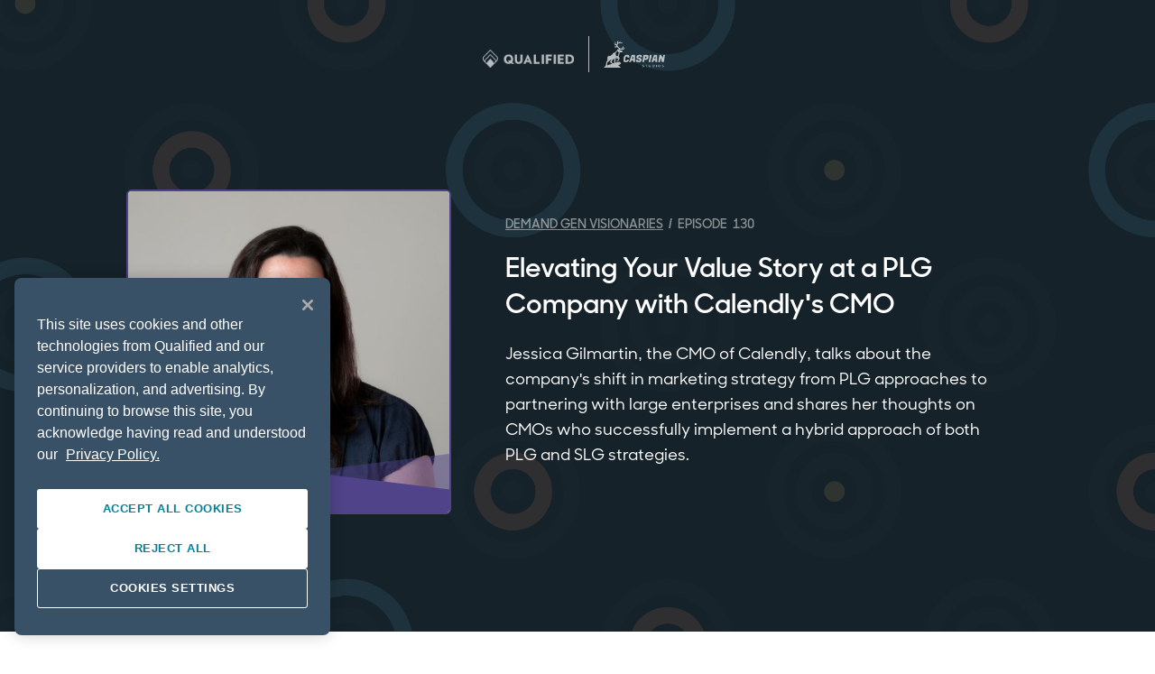

--- FILE ---
content_type: text/html
request_url: https://www.demandgenvisionaries.com/episode/elevating-your-value-story-at-a-plg-company-with-calendlys-cmo
body_size: 4298
content:
<!DOCTYPE html><!-- This site was created in Webflow. https://webflow.com --><!-- Last Published: Tue Oct 24 2023 15:32:40 GMT+0000 (Coordinated Universal Time) --><html data-wf-domain="www.demandgenvisionaries.com" data-wf-page="5f038e405e099a078d3c0727" data-wf-site="5ef106f47e410b1eb46baf40" data-wf-collection="5f038e405e099a22fc3c0725" data-wf-item-slug="elevating-your-value-story-at-a-plg-company-with-calendlys-cmo"><head><meta charset="utf-8"/><title>Elevating Your Value Story at a PLG Company with Calendly&#x27;s CMO</title><meta content="Jessica Gilmartin, the CMO of Calendly, talks about the company&#x27;s shift in marketing strategy from PLG approaches to partnering with large enterprises and shares her thoughts on CMOs who successfully implement a hybrid approach of both PLG and SLG strategies." name="description"/><meta content="Elevating Your Value Story at a PLG Company with Calendly&#x27;s CMO" property="og:title"/><meta content="Jessica Gilmartin, the CMO of Calendly, talks about the company&#x27;s shift in marketing strategy from PLG approaches to partnering with large enterprises and shares her thoughts on CMOs who successfully implement a hybrid approach of both PLG and SLG strategies." property="og:description"/><meta content="https://cdn.prod.website-files.com/5f038e3fdd77b5d2da7923ed/60ecf8020902e72614b55cbd_download.png" property="og:image"/><meta content="Elevating Your Value Story at a PLG Company with Calendly&#x27;s CMO" property="twitter:title"/><meta content="Jessica Gilmartin, the CMO of Calendly, talks about the company&#x27;s shift in marketing strategy from PLG approaches to partnering with large enterprises and shares her thoughts on CMOs who successfully implement a hybrid approach of both PLG and SLG strategies." property="twitter:description"/><meta content="https://cdn.prod.website-files.com/5f038e3fdd77b5d2da7923ed/60ecf8020902e72614b55cbd_download.png" property="twitter:image"/><meta property="og:type" content="website"/><meta content="summary_large_image" name="twitter:card"/><meta content="width=device-width, initial-scale=1" name="viewport"/><meta content="Webflow" name="generator"/><link href="https://assets-global.website-files.com/5ef106f47e410b1eb46baf40/css/demand-gen-visionaries.webflow.a7802e2f7.css" rel="stylesheet" type="text/css"/><script type="text/javascript">!function(o,c){var n=c.documentElement,t=" w-mod-";n.className+=t+"js",("ontouchstart"in o||o.DocumentTouch&&c instanceof DocumentTouch)&&(n.className+=t+"touch")}(window,document);</script><link href="https://cdn.prod.website-files.com/5ef106f47e410b1eb46baf40/5f05e828579cba85968d4add_target-32.png" rel="shortcut icon" type="image/x-icon"/><link href="https://cdn.prod.website-files.com/5ef106f47e410b1eb46baf40/5f05e82ca63c3f29568b1e6b_target-256.png" rel="apple-touch-icon"/><script
  src="https://cdn.cookielaw.org/scripttemplates/otSDKStub.js"
  type="text/javascript"
  charset="UTF-8"
  data-domain-script="2514841c-fc48-438f-ac1d-ecadf5fa0986"
></script>
<script type="text/javascript">
  function OptanonWrapper() {}
</script></head><body><div class="div-header-logos"><a href="/" class="dgv-header-link-block w-inline-block"><div class="qualified-presents-wrapper"><img src="https://cdn.prod.website-files.com/5ef106f47e410b1eb46baf40/5f0617a36b68126742988d16_Qualified%20full-white.png" alt="" srcset="https://assets-global.website-files.com/5ef106f47e410b1eb46baf40/5f0617a36b68126742988d16_Qualified%20full-white-p-500.png 500w, https://assets-global.website-files.com/5ef106f47e410b1eb46baf40/5f0617a36b68126742988d16_Qualified%20full-white-p-800.png 800w, https://assets-global.website-files.com/5ef106f47e410b1eb46baf40/5f0617a36b68126742988d16_Qualified%20full-white-p-1080.png 1080w, https://assets-global.website-files.com/5ef106f47e410b1eb46baf40/5f0617a36b68126742988d16_Qualified%20full-white.png 1811w" sizes="101.453125px" class="img-qualified-logo"/><div class="div-line"></div><img src="https://cdn.prod.website-files.com/5ef106f47e410b1eb46baf40/5f0618794f711cd9a02ec6fb_CS_horizontal_one%20color.png" alt="" srcset="https://assets-global.website-files.com/5ef106f47e410b1eb46baf40/5f0618794f711cd9a02ec6fb_CS_horizontal_one%20color-p-500.png 500w, https://assets-global.website-files.com/5ef106f47e410b1eb46baf40/5f0618794f711cd9a02ec6fb_CS_horizontal_one%20color.png 738w" sizes="67.5px" class="img-caspian-logo"/></div></a></div><div class="section-dgv-episode-hero"><div class="div-dgv-episode-wrapper"><div style="border-color:#514389" class="div-dgv-episode-headshot"><img alt="" style="border-color:#514389" src="https://cdn.prod.website-files.com/5f038e3fdd77b5d2da7923ed/642b717f25143af9164386d9_Jessica%20Gilmartin.jpeg" sizes="(max-width: 479px) 196px, (max-width: 991px) 296px, 356px" srcset="https://cdn.prod.website-files.com/5f038e3fdd77b5d2da7923ed/642b717f25143af9164386d9_Jessica%20Gilmartin-p-500.jpeg 500w, https://cdn.prod.website-files.com/5f038e3fdd77b5d2da7923ed/642b717f25143af9164386d9_Jessica%20Gilmartin.jpeg 800w" class="img-dgv-episode-headshot"/><div style="background-color:#514389" class="div-dgv-angle-trans"></div><div style="background-color:#514389" class="div-dgv-angle-solid"></div><div class="text-dgv-company-overlay">Jessica Gilmartin</div></div><div class="div-dgv-episode-info-wrapper"><div class="div-episode-wrapper"><a id="DGV-All-Episodes" href="/" class="link-block w-inline-block"><div class="text-dvg-coll-item-episode light back">DEMAND GEN VISIONARIES</div></a><div class="text-dvg-coll-item-episode light">/ </div><div class="text-dvg-coll-item-episode light">EPISODE </div><div class="text-dvg-collection-item-episode light">130</div></div><div class="dgfv-coll-item-episode-title white">Elevating Your Value Story at a PLG Company with Calendly&#x27;s CMO</div><div class="dgv-coll-list-episode-desc white">Jessica Gilmartin, the CMO of Calendly, talks about the company&#x27;s shift in marketing strategy from PLG approaches to partnering with large enterprises and shares her thoughts on CMOs who successfully implement a hybrid approach of both PLG and SLG strategies. </div></div></div></div><div class="section-dgv-player"><div class="dgv-coll-list-simplecast-wrapper"><div class="html-embed-desktop w-embed w-iframe"><iframe height="200px" width="100%" frameborder="no" scrolling="no" seamless src="https://player.simplecast.com/3a4c7bbd-0aae-4fbd-88c0-f12876240b2d?dark=false&quot;&gt;&lt;/iframe&gt;?dark=false&hide_share=true"></iframe></div><div class="html-embed-mobile w-embed w-iframe"><iframe height="200px" width="100%" frameborder="no" scrolling="no" seamless src="https://player.simplecast.com/3a4c7bbd-0aae-4fbd-88c0-f12876240b2d?dark=false&quot;&gt;&lt;/iframe&gt;?dark=false&hide_share=true"></iframe></div></div></div><div class="section-dgv-episode-company"><div style="border-color:#514389" class="div-dgv-episode-company-wrapper"><div class="div-dgv-bg-color"></div><img alt="" src="https://cdn.prod.website-files.com/5f038e3fdd77b5d2da7923ed/642b71ded3c61c1e3f1099ee_calendly%20logo.jpeg" class="img-dgv-episod-company-logo"/><div class="dgv-episode-company-desc">Calendly, a powerful yet simple automated scheduling platform, takes the work out of connecting with others so you can accomplish more. Millions of users benefit from an enjoyable scheduling experience, more time to spend on top priorities and flexibility to accommodate individual users and large teams alike. Calendly works with Google, Office 365 and Outlook calendars and apps like Salesforce, Stripe, PayPal, Google Analytics, GoToMeeting and Zapier for a seamless user experience. </div><div class="div-dgv-company-deets-wrapper"><div class="div-compay-deet-wrapper"><div class="dgv-company-deet-header">INDUSTRY</div><div class="dgv-company-deet-desc">Software Development</div></div><div class="div-compay-deet-wrapper"><div class="dgv-company-deet-header">FOUNDED</div><div class="dgv-company-deet-desc">2013</div></div><div class="div-compay-deet-wrapper"><div class="dgv-company-deet-header">WEBSITE</div><a href="http://Calendly.com" class="link-block-dgv-company-url w-inline-block"><div class="dgv-company-deet-desc url">http://Calendly.com </div></a></div></div></div></div><div class="section-dgv-episide-body"><div class="div-dgv-episode-body"><h1 class="heading-dgv-episode"></h1><div class="dgv-rich-text w-richtext"><p>Jessica Gilmartin is the Chief Marketing Officer at Calendly, where she’s responsible for leading all aspects of marketing including brand awareness, creative, demand generation, and product marketing. Jessica brings nearly 20 years of marketing and leadership experience to Calendly. Most recently, she was Head of Revenue Marketing at Asana, where she led demand generation, marketing operations, and product and sales-led growth business integrations for the Americas, EMEA, Japan and APAC businesses. Before Asana, she served as CMO of three high-growth, venture-backed startups, building their global enterprise marketing engines during rapid growth periods, including Honor, one of the largest privately-owned home care companies in the U.S., and Piazza, an online college recruiting platform where she also led sales to build it into a multi-million dollar revenue-generating company in one year. Previously, she co-founded Fraiche Yogurt, a successful chain of yogurt stores in the Bay Area.</p></div><h1 class="heading-dgv-episode">Episode Summary</h1><div class="dgv-rich-text w-richtext"><p>In this episode, Jessica Gilmartin, the CMO of Calendly, talks about the company&#x27;s shift in marketing strategy from PLG approaches to partnering with large enterprises and shares her thoughts on CMOs who successfully implement a hybrid approach of both PLG and SLG strategies. She also provides valuable tips on how to approach large enterprise accounts, communicate value propositions, and strengthen the relationship between sales and marketing teams.</p></div><h1 class="heading-dgv-episode">Key Takeaways</h1><div class="dgv-rich-text w-richtext"><ul role="list"><li>Advice for prioritizing tensions between PLG and SLG teams with a customer-centric approach.</li><li>Tips for approaching large enterprise accounts with different personas by telling a value story with examples highlights how using Calendly benefits the entire organization.</li><li>Calendly&#x27;s latest product launch designed to enhance the relationship between sales and marketing teams.</li></ul></div><h1 class="heading-dgv-episode">Quotes</h1><div class="dgv-rich-text w-richtext"><blockquote>“The only way that you can help your sales team prioritize is to give them really good data about who are the teams that are using [your product].”</blockquote><blockquote>“Two of the most important things you need to be a successful PLG + SLG hybrid is data… Once you understand those customers that are most right for expansion, how do you provide that value story?”</blockquote></div><h1 class="heading-dgv-episode transcript">Episode Transcript</h1><div class="dgv-rich-text transcript w-dyn-bind-empty w-richtext"></div><h1 class="heading-dgv-episode"></h1><div class="dgv-rich-text w-richtext"><p><strong>Episode Timestamps</strong>:</p><p>* (00:00) - Meet Jessica Gilmartin, CMO of Calendly</p><p>* (03:00) - Jessica’s experience with PLG + SLG hybrid approaches</p><p>* (05:30) - Transitioning from a PLG-focused company to partnering with enterprises</p><p>* (10:30) - What CMOs need to be a successful PLG + SLG hybrid</p><p>* (10:30) - Jessica’s uncuttable budget items</p><p>* (24:00) - How to approach large accounts with different personas</p><p>* (26:00) - Defining success for each channel </p><p>* (31:00) - Calendly’s new product announcement</p><p>* (37:30) - Quick Hits</p><p>‍</p><p><strong><em>Sponsor:</em></strong></p><p><em>Demand Gen Visionaries is brought to you by</em><a href="https://www.qualified.com/"><em> Qualified.com</em></a><em>, the #1 Conversational Marketing platform for companies that use Salesforce and the secret weapon for Demand Gen pros. The world&#x27;s leading enterprise brands trust Qualified to instantly meet with buyers, right on their website, and maximize sales pipeline. Visit</em><a href="https://www.qualified.com/"><em> Qualified.com</em></a><em> to learn more.</em></p><p>‍</p><p><strong>Links</strong></p><ul role="list"><li><a href="https://www.linkedin.com/in/ianfaison/">Connect with Ian on LinkedIn</a></li><li><a href="https://www.linkedin.com/in/jessicagilmartin/">Connect with Jessica on LinkedIn</a></li><li>Learn more about <a href="https://calendly.com/">Calendly</a></li><li>Learn more about <a href="https://caspianstudios.com/">Caspian Studios</a></li></ul><p>‍</p></div></div></div><script src="https://d3e54v103j8qbb.cloudfront.net/js/jquery-3.5.1.min.dc5e7f18c8.js?site=5ef106f47e410b1eb46baf40" type="text/javascript" integrity="sha256-9/aliU8dGd2tb6OSsuzixeV4y/faTqgFtohetphbbj0=" crossorigin="anonymous"></script><script src="https://assets-global.website-files.com/5ef106f47e410b1eb46baf40/js/webflow.c844d06a5.js" type="text/javascript"></script></body></html>

--- FILE ---
content_type: text/css
request_url: https://assets-global.website-files.com/5ef106f47e410b1eb46baf40/css/demand-gen-visionaries.webflow.a7802e2f7.css
body_size: 13063
content:
html {
  -ms-text-size-adjust: 100%;
  -webkit-text-size-adjust: 100%;
  font-family: sans-serif;
}

body {
  margin: 0;
}

article, aside, details, figcaption, figure, footer, header, hgroup, main, menu, nav, section, summary {
  display: block;
}

audio, canvas, progress, video {
  vertical-align: baseline;
  display: inline-block;
}

audio:not([controls]) {
  height: 0;
  display: none;
}

[hidden], template {
  display: none;
}

a {
  background-color: rgba(0, 0, 0, 0);
}

a:active, a:hover {
  outline: 0;
}

abbr[title] {
  border-bottom: 1px dotted;
}

b, strong {
  font-weight: bold;
}

dfn {
  font-style: italic;
}

h1 {
  margin: .67em 0;
  font-size: 2em;
}

mark {
  color: #000;
  background: #ff0;
}

small {
  font-size: 80%;
}

sub, sup {
  vertical-align: baseline;
  font-size: 75%;
  line-height: 0;
  position: relative;
}

sup {
  top: -.5em;
}

sub {
  bottom: -.25em;
}

img {
  border: 0;
}

svg:not(:root) {
  overflow: hidden;
}

figure {
  margin: 1em 40px;
}

hr {
  box-sizing: content-box;
  height: 0;
}

pre {
  overflow: auto;
}

code, kbd, pre, samp {
  font-family: monospace;
  font-size: 1em;
}

button, input, optgroup, select, textarea {
  color: inherit;
  font: inherit;
  margin: 0;
}

button {
  overflow: visible;
}

button, select {
  text-transform: none;
}

button, html input[type="button"], input[type="reset"] {
  -webkit-appearance: button;
  cursor: pointer;
}

button[disabled], html input[disabled] {
  cursor: default;
}

button::-moz-focus-inner, input::-moz-focus-inner {
  border: 0;
  padding: 0;
}

input {
  line-height: normal;
}

input[type="checkbox"], input[type="radio"] {
  box-sizing: border-box;
  padding: 0;
}

input[type="number"]::-webkit-inner-spin-button, input[type="number"]::-webkit-outer-spin-button {
  height: auto;
}

input[type="search"] {
  -webkit-appearance: none;
}

input[type="search"]::-webkit-search-cancel-button, input[type="search"]::-webkit-search-decoration {
  -webkit-appearance: none;
}

fieldset {
  border: 1px solid silver;
  margin: 0 2px;
  padding: .35em .625em .75em;
}

legend {
  border: 0;
  padding: 0;
}

textarea {
  overflow: auto;
}

optgroup {
  font-weight: bold;
}

table {
  border-collapse: collapse;
  border-spacing: 0;
}

td, th {
  padding: 0;
}

@font-face {
  font-family: webflow-icons;
  src: url("[data-uri]") format("truetype");
  font-weight: normal;
  font-style: normal;
}

[class^="w-icon-"], [class*=" w-icon-"] {
  speak: none;
  font-variant: normal;
  text-transform: none;
  -webkit-font-smoothing: antialiased;
  -moz-osx-font-smoothing: grayscale;
  font-style: normal;
  font-weight: normal;
  line-height: 1;
  font-family: webflow-icons !important;
}

.w-icon-slider-right:before {
  content: "";
}

.w-icon-slider-left:before {
  content: "";
}

.w-icon-nav-menu:before {
  content: "";
}

.w-icon-arrow-down:before, .w-icon-dropdown-toggle:before {
  content: "";
}

.w-icon-file-upload-remove:before {
  content: "";
}

.w-icon-file-upload-icon:before {
  content: "";
}

* {
  box-sizing: border-box;
}

html {
  height: 100%;
}

body {
  min-height: 100%;
  color: #333;
  background-color: #fff;
  margin: 0;
  font-family: Arial, sans-serif;
  font-size: 14px;
  line-height: 20px;
}

img {
  max-width: 100%;
  vertical-align: middle;
  display: inline-block;
}

html.w-mod-touch * {
  background-attachment: scroll !important;
}

.w-block {
  display: block;
}

.w-inline-block {
  max-width: 100%;
  display: inline-block;
}

.w-clearfix:before, .w-clearfix:after {
  content: " ";
  grid-area: 1 / 1 / 2 / 2;
  display: table;
}

.w-clearfix:after {
  clear: both;
}

.w-hidden {
  display: none;
}

.w-button {
  color: #fff;
  line-height: inherit;
  cursor: pointer;
  background-color: #3898ec;
  border: 0;
  border-radius: 0;
  padding: 9px 15px;
  text-decoration: none;
  display: inline-block;
}

input.w-button {
  -webkit-appearance: button;
}

html[data-w-dynpage] [data-w-cloak] {
  color: rgba(0, 0, 0, 0) !important;
}

.w-webflow-badge, .w-webflow-badge * {
  z-index: auto;
  visibility: visible;
  box-sizing: border-box;
  width: auto;
  height: auto;
  max-height: none;
  max-width: none;
  min-height: 0;
  min-width: 0;
  float: none;
  clear: none;
  box-shadow: none;
  opacity: 1;
  direction: ltr;
  font-family: inherit;
  font-weight: inherit;
  color: inherit;
  font-size: inherit;
  line-height: inherit;
  font-style: inherit;
  font-variant: inherit;
  text-align: inherit;
  letter-spacing: inherit;
  -webkit-text-decoration: inherit;
  text-decoration: inherit;
  text-indent: 0;
  text-transform: inherit;
  text-shadow: none;
  font-smoothing: auto;
  vertical-align: baseline;
  cursor: inherit;
  white-space: inherit;
  word-break: normal;
  word-spacing: normal;
  word-wrap: normal;
  background: none;
  border: 0 rgba(0, 0, 0, 0);
  border-radius: 0;
  margin: 0;
  padding: 0;
  list-style-type: disc;
  transition: none;
  display: block;
  position: static;
  top: auto;
  bottom: auto;
  left: auto;
  right: auto;
  overflow: visible;
  transform: none;
}

.w-webflow-badge {
  white-space: nowrap;
  cursor: pointer;
  box-shadow: 0 0 0 1px rgba(0, 0, 0, .1), 0 1px 3px rgba(0, 0, 0, .1);
  visibility: visible !important;
  z-index: 2147483647 !important;
  color: #aaadb0 !important;
  opacity: 1 !important;
  width: auto !important;
  height: auto !important;
  background-color: #fff !important;
  border-radius: 3px !important;
  margin: 0 !important;
  padding: 6px !important;
  font-size: 12px !important;
  line-height: 14px !important;
  text-decoration: none !important;
  display: inline-block !important;
  position: fixed !important;
  top: auto !important;
  bottom: 12px !important;
  left: auto !important;
  right: 12px !important;
  overflow: visible !important;
  transform: none !important;
}

.w-webflow-badge > img {
  visibility: visible !important;
  opacity: 1 !important;
  vertical-align: middle !important;
  display: inline-block !important;
}

h1, h2, h3, h4, h5, h6 {
  margin-bottom: 10px;
  font-weight: bold;
}

h1 {
  margin-top: 20px;
  font-size: 38px;
  line-height: 44px;
}

h2 {
  margin-top: 20px;
  font-size: 32px;
  line-height: 36px;
}

h3 {
  margin-top: 20px;
  font-size: 24px;
  line-height: 30px;
}

h4 {
  margin-top: 10px;
  font-size: 18px;
  line-height: 24px;
}

h5 {
  margin-top: 10px;
  font-size: 14px;
  line-height: 20px;
}

h6 {
  margin-top: 10px;
  font-size: 12px;
  line-height: 18px;
}

p {
  margin-top: 0;
  margin-bottom: 10px;
}

blockquote {
  border-left: 5px solid #e2e2e2;
  margin: 0 0 10px;
  padding: 10px 20px;
  font-size: 18px;
  line-height: 22px;
}

figure {
  margin: 0 0 10px;
}

figcaption {
  text-align: center;
  margin-top: 5px;
}

ul, ol {
  margin-top: 0;
  margin-bottom: 10px;
  padding-left: 40px;
}

.w-list-unstyled {
  padding-left: 0;
  list-style: none;
}

.w-embed:before, .w-embed:after {
  content: " ";
  grid-area: 1 / 1 / 2 / 2;
  display: table;
}

.w-embed:after {
  clear: both;
}

.w-video {
  width: 100%;
  padding: 0;
  position: relative;
}

.w-video iframe, .w-video object, .w-video embed {
  width: 100%;
  height: 100%;
  border: none;
  position: absolute;
  top: 0;
  left: 0;
}

fieldset {
  border: 0;
  margin: 0;
  padding: 0;
}

button, [type="button"], [type="reset"] {
  cursor: pointer;
  -webkit-appearance: button;
  border: 0;
}

.w-form {
  margin: 0 0 15px;
}

.w-form-done {
  text-align: center;
  background-color: #ddd;
  padding: 20px;
  display: none;
}

.w-form-fail {
  background-color: #ffdede;
  margin-top: 10px;
  padding: 10px;
  display: none;
}

label {
  margin-bottom: 5px;
  font-weight: bold;
  display: block;
}

.w-input, .w-select {
  width: 100%;
  height: 38px;
  color: #333;
  vertical-align: middle;
  background-color: #fff;
  border: 1px solid #ccc;
  margin-bottom: 10px;
  padding: 8px 12px;
  font-size: 14px;
  line-height: 1.42857;
  display: block;
}

.w-input:-moz-placeholder, .w-select:-moz-placeholder {
  color: #999;
}

.w-input::-moz-placeholder, .w-select::-moz-placeholder {
  color: #999;
  opacity: 1;
}

.w-input::-webkit-input-placeholder, .w-select::-webkit-input-placeholder {
  color: #999;
}

.w-input:focus, .w-select:focus {
  border-color: #3898ec;
  outline: 0;
}

.w-input[disabled], .w-select[disabled], .w-input[readonly], .w-select[readonly], fieldset[disabled] .w-input, fieldset[disabled] .w-select {
  cursor: not-allowed;
}

.w-input[disabled]:not(.w-input-disabled), .w-select[disabled]:not(.w-input-disabled), .w-input[readonly], .w-select[readonly], fieldset[disabled]:not(.w-input-disabled) .w-input, fieldset[disabled]:not(.w-input-disabled) .w-select {
  background-color: #eee;
}

textarea.w-input, textarea.w-select {
  height: auto;
}

.w-select {
  background-color: #f3f3f3;
}

.w-select[multiple] {
  height: auto;
}

.w-form-label {
  cursor: pointer;
  margin-bottom: 0;
  font-weight: normal;
  display: inline-block;
}

.w-radio {
  margin-bottom: 5px;
  padding-left: 20px;
  display: block;
}

.w-radio:before, .w-radio:after {
  content: " ";
  grid-area: 1 / 1 / 2 / 2;
  display: table;
}

.w-radio:after {
  clear: both;
}

.w-radio-input {
  float: left;
  margin: 3px 0 0 -20px;
  line-height: normal;
}

.w-file-upload {
  margin-bottom: 10px;
  display: block;
}

.w-file-upload-input {
  width: .1px;
  height: .1px;
  opacity: 0;
  z-index: -100;
  position: absolute;
  overflow: hidden;
}

.w-file-upload-default, .w-file-upload-uploading, .w-file-upload-success {
  color: #333;
  display: inline-block;
}

.w-file-upload-error {
  margin-top: 10px;
  display: block;
}

.w-file-upload-default.w-hidden, .w-file-upload-uploading.w-hidden, .w-file-upload-error.w-hidden, .w-file-upload-success.w-hidden {
  display: none;
}

.w-file-upload-uploading-btn {
  cursor: pointer;
  background-color: #fafafa;
  border: 1px solid #ccc;
  margin: 0;
  padding: 8px 12px;
  font-size: 14px;
  font-weight: normal;
  display: flex;
}

.w-file-upload-file {
  background-color: #fafafa;
  border: 1px solid #ccc;
  flex-grow: 1;
  justify-content: space-between;
  margin: 0;
  padding: 8px 9px 8px 11px;
  display: flex;
}

.w-file-upload-file-name {
  font-size: 14px;
  font-weight: normal;
  display: block;
}

.w-file-remove-link {
  width: auto;
  height: auto;
  cursor: pointer;
  margin-top: 3px;
  margin-left: 10px;
  padding: 3px;
  display: block;
}

.w-icon-file-upload-remove {
  margin: auto;
  font-size: 10px;
}

.w-file-upload-error-msg {
  color: #ea384c;
  padding: 2px 0;
  display: inline-block;
}

.w-file-upload-info {
  padding: 0 12px;
  line-height: 38px;
  display: inline-block;
}

.w-file-upload-label {
  cursor: pointer;
  background-color: #fafafa;
  border: 1px solid #ccc;
  margin: 0;
  padding: 8px 12px;
  font-size: 14px;
  font-weight: normal;
  display: inline-block;
}

.w-icon-file-upload-icon, .w-icon-file-upload-uploading {
  width: 20px;
  margin-right: 8px;
  display: inline-block;
}

.w-icon-file-upload-uploading {
  height: 20px;
}

.w-container {
  max-width: 940px;
  margin-left: auto;
  margin-right: auto;
}

.w-container:before, .w-container:after {
  content: " ";
  grid-area: 1 / 1 / 2 / 2;
  display: table;
}

.w-container:after {
  clear: both;
}

.w-container .w-row {
  margin-left: -10px;
  margin-right: -10px;
}

.w-row:before, .w-row:after {
  content: " ";
  grid-area: 1 / 1 / 2 / 2;
  display: table;
}

.w-row:after {
  clear: both;
}

.w-row .w-row {
  margin-left: 0;
  margin-right: 0;
}

.w-col {
  float: left;
  width: 100%;
  min-height: 1px;
  padding-left: 10px;
  padding-right: 10px;
  position: relative;
}

.w-col .w-col {
  padding-left: 0;
  padding-right: 0;
}

.w-col-1 {
  width: 8.33333%;
}

.w-col-2 {
  width: 16.6667%;
}

.w-col-3 {
  width: 25%;
}

.w-col-4 {
  width: 33.3333%;
}

.w-col-5 {
  width: 41.6667%;
}

.w-col-6 {
  width: 50%;
}

.w-col-7 {
  width: 58.3333%;
}

.w-col-8 {
  width: 66.6667%;
}

.w-col-9 {
  width: 75%;
}

.w-col-10 {
  width: 83.3333%;
}

.w-col-11 {
  width: 91.6667%;
}

.w-col-12 {
  width: 100%;
}

.w-hidden-main {
  display: none !important;
}

@media screen and (max-width: 991px) {
  .w-container {
    max-width: 728px;
  }

  .w-hidden-main {
    display: inherit !important;
  }

  .w-hidden-medium {
    display: none !important;
  }

  .w-col-medium-1 {
    width: 8.33333%;
  }

  .w-col-medium-2 {
    width: 16.6667%;
  }

  .w-col-medium-3 {
    width: 25%;
  }

  .w-col-medium-4 {
    width: 33.3333%;
  }

  .w-col-medium-5 {
    width: 41.6667%;
  }

  .w-col-medium-6 {
    width: 50%;
  }

  .w-col-medium-7 {
    width: 58.3333%;
  }

  .w-col-medium-8 {
    width: 66.6667%;
  }

  .w-col-medium-9 {
    width: 75%;
  }

  .w-col-medium-10 {
    width: 83.3333%;
  }

  .w-col-medium-11 {
    width: 91.6667%;
  }

  .w-col-medium-12 {
    width: 100%;
  }

  .w-col-stack {
    width: 100%;
    left: auto;
    right: auto;
  }
}

@media screen and (max-width: 767px) {
  .w-hidden-main, .w-hidden-medium {
    display: inherit !important;
  }

  .w-hidden-small {
    display: none !important;
  }

  .w-row, .w-container .w-row {
    margin-left: 0;
    margin-right: 0;
  }

  .w-col {
    width: 100%;
    left: auto;
    right: auto;
  }

  .w-col-small-1 {
    width: 8.33333%;
  }

  .w-col-small-2 {
    width: 16.6667%;
  }

  .w-col-small-3 {
    width: 25%;
  }

  .w-col-small-4 {
    width: 33.3333%;
  }

  .w-col-small-5 {
    width: 41.6667%;
  }

  .w-col-small-6 {
    width: 50%;
  }

  .w-col-small-7 {
    width: 58.3333%;
  }

  .w-col-small-8 {
    width: 66.6667%;
  }

  .w-col-small-9 {
    width: 75%;
  }

  .w-col-small-10 {
    width: 83.3333%;
  }

  .w-col-small-11 {
    width: 91.6667%;
  }

  .w-col-small-12 {
    width: 100%;
  }
}

@media screen and (max-width: 479px) {
  .w-container {
    max-width: none;
  }

  .w-hidden-main, .w-hidden-medium, .w-hidden-small {
    display: inherit !important;
  }

  .w-hidden-tiny {
    display: none !important;
  }

  .w-col {
    width: 100%;
  }

  .w-col-tiny-1 {
    width: 8.33333%;
  }

  .w-col-tiny-2 {
    width: 16.6667%;
  }

  .w-col-tiny-3 {
    width: 25%;
  }

  .w-col-tiny-4 {
    width: 33.3333%;
  }

  .w-col-tiny-5 {
    width: 41.6667%;
  }

  .w-col-tiny-6 {
    width: 50%;
  }

  .w-col-tiny-7 {
    width: 58.3333%;
  }

  .w-col-tiny-8 {
    width: 66.6667%;
  }

  .w-col-tiny-9 {
    width: 75%;
  }

  .w-col-tiny-10 {
    width: 83.3333%;
  }

  .w-col-tiny-11 {
    width: 91.6667%;
  }

  .w-col-tiny-12 {
    width: 100%;
  }
}

.w-widget {
  position: relative;
}

.w-widget-map {
  width: 100%;
  height: 400px;
}

.w-widget-map label {
  width: auto;
  display: inline;
}

.w-widget-map img {
  max-width: inherit;
}

.w-widget-map .gm-style-iw {
  text-align: center;
}

.w-widget-map .gm-style-iw > button {
  display: none !important;
}

.w-widget-twitter {
  overflow: hidden;
}

.w-widget-twitter-count-shim {
  vertical-align: top;
  width: 28px;
  height: 20px;
  text-align: center;
  background: #fff;
  border: 1px solid #758696;
  border-radius: 3px;
  display: inline-block;
  position: relative;
}

.w-widget-twitter-count-shim * {
  pointer-events: none;
  -webkit-user-select: none;
  -ms-user-select: none;
  user-select: none;
}

.w-widget-twitter-count-shim .w-widget-twitter-count-inner {
  text-align: center;
  color: #999;
  font-family: serif;
  font-size: 15px;
  line-height: 12px;
  position: relative;
}

.w-widget-twitter-count-shim .w-widget-twitter-count-clear {
  display: block;
  position: relative;
}

.w-widget-twitter-count-shim.w--large {
  width: 36px;
  height: 28px;
}

.w-widget-twitter-count-shim.w--large .w-widget-twitter-count-inner {
  font-size: 18px;
  line-height: 18px;
}

.w-widget-twitter-count-shim:not(.w--vertical) {
  margin-left: 5px;
  margin-right: 8px;
}

.w-widget-twitter-count-shim:not(.w--vertical).w--large {
  margin-left: 6px;
}

.w-widget-twitter-count-shim:not(.w--vertical):before, .w-widget-twitter-count-shim:not(.w--vertical):after {
  content: " ";
  height: 0;
  width: 0;
  pointer-events: none;
  border: solid rgba(0, 0, 0, 0);
  position: absolute;
  top: 50%;
  left: 0;
}

.w-widget-twitter-count-shim:not(.w--vertical):before {
  border-width: 4px;
  border-color: rgba(117, 134, 150, 0) #5d6c7b rgba(117, 134, 150, 0) rgba(117, 134, 150, 0);
  margin-top: -4px;
  margin-left: -9px;
}

.w-widget-twitter-count-shim:not(.w--vertical).w--large:before {
  border-width: 5px;
  margin-top: -5px;
  margin-left: -10px;
}

.w-widget-twitter-count-shim:not(.w--vertical):after {
  border-width: 4px;
  border-color: rgba(255, 255, 255, 0) #fff rgba(255, 255, 255, 0) rgba(255, 255, 255, 0);
  margin-top: -4px;
  margin-left: -8px;
}

.w-widget-twitter-count-shim:not(.w--vertical).w--large:after {
  border-width: 5px;
  margin-top: -5px;
  margin-left: -9px;
}

.w-widget-twitter-count-shim.w--vertical {
  width: 61px;
  height: 33px;
  margin-bottom: 8px;
}

.w-widget-twitter-count-shim.w--vertical:before, .w-widget-twitter-count-shim.w--vertical:after {
  content: " ";
  height: 0;
  width: 0;
  pointer-events: none;
  border: solid rgba(0, 0, 0, 0);
  position: absolute;
  top: 100%;
  left: 50%;
}

.w-widget-twitter-count-shim.w--vertical:before {
  border-width: 5px;
  border-color: #5d6c7b rgba(117, 134, 150, 0) rgba(117, 134, 150, 0);
  margin-left: -5px;
}

.w-widget-twitter-count-shim.w--vertical:after {
  border-width: 4px;
  border-color: #fff rgba(255, 255, 255, 0) rgba(255, 255, 255, 0);
  margin-left: -4px;
}

.w-widget-twitter-count-shim.w--vertical .w-widget-twitter-count-inner {
  font-size: 18px;
  line-height: 22px;
}

.w-widget-twitter-count-shim.w--vertical.w--large {
  width: 76px;
}

.w-background-video {
  height: 500px;
  color: #fff;
  position: relative;
  overflow: hidden;
}

.w-background-video > video {
  width: 100%;
  height: 100%;
  object-fit: cover;
  z-index: -100;
  background-position: 50%;
  background-size: cover;
  margin: auto;
  position: absolute;
  top: -100%;
  bottom: -100%;
  left: -100%;
  right: -100%;
}

.w-background-video > video::-webkit-media-controls-start-playback-button {
  -webkit-appearance: none;
  display: none !important;
}

.w-background-video--control {
  background-color: rgba(0, 0, 0, 0);
  padding: 0;
  position: absolute;
  bottom: 1em;
  right: 1em;
}

.w-background-video--control > [hidden] {
  display: none !important;
}

.w-slider {
  height: 300px;
  text-align: center;
  clear: both;
  -webkit-tap-highlight-color: rgba(0, 0, 0, 0);
  tap-highlight-color: rgba(0, 0, 0, 0);
  background: #ddd;
  position: relative;
}

.w-slider-mask {
  z-index: 1;
  height: 100%;
  white-space: nowrap;
  display: block;
  position: relative;
  left: 0;
  right: 0;
  overflow: hidden;
}

.w-slide {
  vertical-align: top;
  width: 100%;
  height: 100%;
  white-space: normal;
  text-align: left;
  display: inline-block;
  position: relative;
}

.w-slider-nav {
  z-index: 2;
  height: 40px;
  text-align: center;
  -webkit-tap-highlight-color: rgba(0, 0, 0, 0);
  tap-highlight-color: rgba(0, 0, 0, 0);
  margin: auto;
  padding-top: 10px;
  position: absolute;
  top: auto;
  bottom: 0;
  left: 0;
  right: 0;
}

.w-slider-nav.w-round > div {
  border-radius: 100%;
}

.w-slider-nav.w-num > div {
  width: auto;
  height: auto;
  font-size: inherit;
  line-height: inherit;
  padding: .2em .5em;
}

.w-slider-nav.w-shadow > div {
  box-shadow: 0 0 3px rgba(51, 51, 51, .4);
}

.w-slider-nav-invert {
  color: #fff;
}

.w-slider-nav-invert > div {
  background-color: rgba(34, 34, 34, .4);
}

.w-slider-nav-invert > div.w-active {
  background-color: #222;
}

.w-slider-dot {
  width: 1em;
  height: 1em;
  cursor: pointer;
  background-color: rgba(255, 255, 255, .4);
  margin: 0 3px .5em;
  transition: background-color .1s, color .1s;
  display: inline-block;
  position: relative;
}

.w-slider-dot.w-active {
  background-color: #fff;
}

.w-slider-dot:focus {
  outline: none;
  box-shadow: 0 0 0 2px #fff;
}

.w-slider-dot:focus.w-active {
  box-shadow: none;
}

.w-slider-arrow-left, .w-slider-arrow-right {
  width: 80px;
  cursor: pointer;
  color: #fff;
  -webkit-tap-highlight-color: rgba(0, 0, 0, 0);
  tap-highlight-color: rgba(0, 0, 0, 0);
  -webkit-user-select: none;
  -ms-user-select: none;
  user-select: none;
  margin: auto;
  font-size: 40px;
  position: absolute;
  top: 0;
  bottom: 0;
  left: 0;
  right: 0;
  overflow: hidden;
}

.w-slider-arrow-left [class^="w-icon-"], .w-slider-arrow-right [class^="w-icon-"], .w-slider-arrow-left [class*=" w-icon-"], .w-slider-arrow-right [class*=" w-icon-"] {
  position: absolute;
}

.w-slider-arrow-left:focus, .w-slider-arrow-right:focus {
  outline: 0;
}

.w-slider-arrow-left {
  z-index: 3;
  right: auto;
}

.w-slider-arrow-right {
  z-index: 4;
  left: auto;
}

.w-icon-slider-left, .w-icon-slider-right {
  width: 1em;
  height: 1em;
  margin: auto;
  top: 0;
  bottom: 0;
  left: 0;
  right: 0;
}

.w-slider-aria-label {
  clip: rect(0 0 0 0);
  height: 1px;
  width: 1px;
  border: 0;
  margin: -1px;
  padding: 0;
  position: absolute;
  overflow: hidden;
}

.w-slider-force-show {
  display: block !important;
}

.w-dropdown {
  text-align: left;
  z-index: 900;
  margin-left: auto;
  margin-right: auto;
  display: inline-block;
  position: relative;
}

.w-dropdown-btn, .w-dropdown-toggle, .w-dropdown-link {
  vertical-align: top;
  color: #222;
  text-align: left;
  white-space: nowrap;
  margin-left: auto;
  margin-right: auto;
  padding: 20px;
  text-decoration: none;
  position: relative;
}

.w-dropdown-toggle {
  -webkit-user-select: none;
  -ms-user-select: none;
  user-select: none;
  cursor: pointer;
  padding-right: 40px;
  display: inline-block;
}

.w-dropdown-toggle:focus {
  outline: 0;
}

.w-icon-dropdown-toggle {
  width: 1em;
  height: 1em;
  margin: auto 20px auto auto;
  position: absolute;
  top: 0;
  bottom: 0;
  right: 0;
}

.w-dropdown-list {
  min-width: 100%;
  background: #ddd;
  display: none;
  position: absolute;
}

.w-dropdown-list.w--open {
  display: block;
}

.w-dropdown-link {
  color: #222;
  padding: 10px 20px;
  display: block;
}

.w-dropdown-link.w--current {
  color: #0082f3;
}

.w-dropdown-link:focus {
  outline: 0;
}

@media screen and (max-width: 767px) {
  .w-nav-brand {
    padding-left: 10px;
  }
}

.w-lightbox-backdrop {
  cursor: auto;
  letter-spacing: normal;
  text-indent: 0;
  text-shadow: none;
  text-transform: none;
  visibility: visible;
  white-space: normal;
  word-break: normal;
  word-spacing: normal;
  word-wrap: normal;
  color: #fff;
  text-align: center;
  z-index: 2000;
  opacity: 0;
  -webkit-user-select: none;
  -moz-user-select: none;
  -webkit-tap-highlight-color: transparent;
  background: rgba(0, 0, 0, .9);
  outline: 0;
  font-family: Helvetica Neue, Helvetica, Ubuntu, Segoe UI, Verdana, sans-serif;
  font-size: 17px;
  font-style: normal;
  font-weight: 300;
  line-height: 1.2;
  list-style: disc;
  position: fixed;
  top: 0;
  bottom: 0;
  left: 0;
  right: 0;
  -webkit-transform: translate(0);
}

.w-lightbox-backdrop, .w-lightbox-container {
  height: 100%;
  -webkit-overflow-scrolling: touch;
  overflow: auto;
}

.w-lightbox-content {
  height: 100vh;
  position: relative;
  overflow: hidden;
}

.w-lightbox-view {
  width: 100vw;
  height: 100vh;
  opacity: 0;
  position: absolute;
}

.w-lightbox-view:before {
  content: "";
  height: 100vh;
}

.w-lightbox-group, .w-lightbox-group .w-lightbox-view, .w-lightbox-group .w-lightbox-view:before {
  height: 86vh;
}

.w-lightbox-frame, .w-lightbox-view:before {
  vertical-align: middle;
  display: inline-block;
}

.w-lightbox-figure {
  margin: 0;
  position: relative;
}

.w-lightbox-group .w-lightbox-figure {
  cursor: pointer;
}

.w-lightbox-img {
  width: auto;
  height: auto;
  max-width: none;
}

.w-lightbox-image {
  float: none;
  max-width: 100vw;
  max-height: 100vh;
  display: block;
}

.w-lightbox-group .w-lightbox-image {
  max-height: 86vh;
}

.w-lightbox-caption {
  text-align: left;
  text-overflow: ellipsis;
  white-space: nowrap;
  background: rgba(0, 0, 0, .4);
  padding: .5em 1em;
  position: absolute;
  bottom: 0;
  left: 0;
  right: 0;
  overflow: hidden;
}

.w-lightbox-embed {
  width: 100%;
  height: 100%;
  position: absolute;
  top: 0;
  bottom: 0;
  left: 0;
  right: 0;
}

.w-lightbox-control {
  width: 4em;
  cursor: pointer;
  background-position: center;
  background-repeat: no-repeat;
  background-size: 24px;
  transition: all .3s;
  position: absolute;
  top: 0;
}

.w-lightbox-left {
  background-image: url("[data-uri]");
  display: none;
  bottom: 0;
  left: 0;
}

.w-lightbox-right {
  background-image: url("[data-uri]");
  display: none;
  bottom: 0;
  right: 0;
}

.w-lightbox-close {
  height: 2.6em;
  background-image: url("[data-uri]");
  background-size: 18px;
  right: 0;
}

.w-lightbox-strip {
  white-space: nowrap;
  padding: 0 1vh;
  line-height: 0;
  position: absolute;
  bottom: 0;
  left: 0;
  right: 0;
  overflow-x: auto;
  overflow-y: hidden;
}

.w-lightbox-item {
  width: 10vh;
  box-sizing: content-box;
  cursor: pointer;
  padding: 2vh 1vh;
  display: inline-block;
  -webkit-transform: translate3d(0, 0, 0);
}

.w-lightbox-active {
  opacity: .3;
}

.w-lightbox-thumbnail {
  height: 10vh;
  background: #222;
  position: relative;
  overflow: hidden;
}

.w-lightbox-thumbnail-image {
  position: absolute;
  top: 0;
  left: 0;
}

.w-lightbox-thumbnail .w-lightbox-tall {
  width: 100%;
  top: 50%;
  transform: translate(0, -50%);
}

.w-lightbox-thumbnail .w-lightbox-wide {
  height: 100%;
  left: 50%;
  transform: translate(-50%);
}

.w-lightbox-spinner {
  box-sizing: border-box;
  width: 40px;
  height: 40px;
  border: 5px solid rgba(0, 0, 0, .4);
  border-radius: 50%;
  margin-top: -20px;
  margin-left: -20px;
  animation: .8s linear infinite spin;
  position: absolute;
  top: 50%;
  left: 50%;
}

.w-lightbox-spinner:after {
  content: "";
  border: 3px solid rgba(0, 0, 0, 0);
  border-bottom-color: #fff;
  border-radius: 50%;
  position: absolute;
  top: -4px;
  bottom: -4px;
  left: -4px;
  right: -4px;
}

.w-lightbox-hide {
  display: none;
}

.w-lightbox-noscroll {
  overflow: hidden;
}

@media (min-width: 768px) {
  .w-lightbox-content {
    height: 96vh;
    margin-top: 2vh;
  }

  .w-lightbox-view, .w-lightbox-view:before {
    height: 96vh;
  }

  .w-lightbox-group, .w-lightbox-group .w-lightbox-view, .w-lightbox-group .w-lightbox-view:before {
    height: 84vh;
  }

  .w-lightbox-image {
    max-width: 96vw;
    max-height: 96vh;
  }

  .w-lightbox-group .w-lightbox-image {
    max-width: 82.3vw;
    max-height: 84vh;
  }

  .w-lightbox-left, .w-lightbox-right {
    opacity: .5;
    display: block;
  }

  .w-lightbox-close {
    opacity: .8;
  }

  .w-lightbox-control:hover {
    opacity: 1;
  }
}

.w-lightbox-inactive, .w-lightbox-inactive:hover {
  opacity: 0;
}

.w-richtext:before, .w-richtext:after {
  content: " ";
  grid-area: 1 / 1 / 2 / 2;
  display: table;
}

.w-richtext:after {
  clear: both;
}

.w-richtext[contenteditable="true"]:before, .w-richtext[contenteditable="true"]:after {
  white-space: initial;
}

.w-richtext ol, .w-richtext ul {
  overflow: hidden;
}

.w-richtext .w-richtext-figure-selected.w-richtext-figure-type-video div:after, .w-richtext .w-richtext-figure-selected[data-rt-type="video"] div:after, .w-richtext .w-richtext-figure-selected.w-richtext-figure-type-image div, .w-richtext .w-richtext-figure-selected[data-rt-type="image"] div {
  outline: 2px solid #2895f7;
}

.w-richtext figure.w-richtext-figure-type-video > div:after, .w-richtext figure[data-rt-type="video"] > div:after {
  content: "";
  display: none;
  position: absolute;
  top: 0;
  bottom: 0;
  left: 0;
  right: 0;
}

.w-richtext figure {
  max-width: 60%;
  position: relative;
}

.w-richtext figure > div:before {
  cursor: default !important;
}

.w-richtext figure img {
  width: 100%;
}

.w-richtext figure figcaption.w-richtext-figcaption-placeholder {
  opacity: .6;
}

.w-richtext figure div {
  color: rgba(0, 0, 0, 0);
  font-size: 0;
}

.w-richtext figure.w-richtext-figure-type-image, .w-richtext figure[data-rt-type="image"] {
  display: table;
}

.w-richtext figure.w-richtext-figure-type-image > div, .w-richtext figure[data-rt-type="image"] > div {
  display: inline-block;
}

.w-richtext figure.w-richtext-figure-type-image > figcaption, .w-richtext figure[data-rt-type="image"] > figcaption {
  caption-side: bottom;
  display: table-caption;
}

.w-richtext figure.w-richtext-figure-type-video, .w-richtext figure[data-rt-type="video"] {
  width: 60%;
  height: 0;
}

.w-richtext figure.w-richtext-figure-type-video iframe, .w-richtext figure[data-rt-type="video"] iframe {
  width: 100%;
  height: 100%;
  position: absolute;
  top: 0;
  left: 0;
}

.w-richtext figure.w-richtext-figure-type-video > div, .w-richtext figure[data-rt-type="video"] > div {
  width: 100%;
}

.w-richtext figure.w-richtext-align-center {
  clear: both;
  margin-left: auto;
  margin-right: auto;
}

.w-richtext figure.w-richtext-align-center.w-richtext-figure-type-image > div, .w-richtext figure.w-richtext-align-center[data-rt-type="image"] > div {
  max-width: 100%;
}

.w-richtext figure.w-richtext-align-normal {
  clear: both;
}

.w-richtext figure.w-richtext-align-fullwidth {
  width: 100%;
  max-width: 100%;
  text-align: center;
  clear: both;
  margin-left: auto;
  margin-right: auto;
  display: block;
}

.w-richtext figure.w-richtext-align-fullwidth > div {
  padding-bottom: inherit;
  display: inline-block;
}

.w-richtext figure.w-richtext-align-fullwidth > figcaption {
  display: block;
}

.w-richtext figure.w-richtext-align-floatleft {
  float: left;
  clear: none;
  margin-right: 15px;
}

.w-richtext figure.w-richtext-align-floatright {
  float: right;
  clear: none;
  margin-left: 15px;
}

.w-nav {
  z-index: 1000;
  background: #ddd;
  position: relative;
}

.w-nav:before, .w-nav:after {
  content: " ";
  grid-area: 1 / 1 / 2 / 2;
  display: table;
}

.w-nav:after {
  clear: both;
}

.w-nav-brand {
  float: left;
  color: #333;
  text-decoration: none;
  position: relative;
}

.w-nav-link {
  vertical-align: top;
  color: #222;
  text-align: left;
  margin-left: auto;
  margin-right: auto;
  padding: 20px;
  text-decoration: none;
  display: inline-block;
  position: relative;
}

.w-nav-link.w--current {
  color: #0082f3;
}

.w-nav-menu {
  float: right;
  position: relative;
}

[data-nav-menu-open] {
  text-align: center;
  min-width: 200px;
  background: #c8c8c8;
  position: absolute;
  top: 100%;
  left: 0;
  right: 0;
  overflow: visible;
  display: block !important;
}

.w--nav-link-open {
  display: block;
  position: relative;
}

.w-nav-overlay {
  width: 100%;
  display: none;
  position: absolute;
  top: 100%;
  left: 0;
  right: 0;
  overflow: hidden;
}

.w-nav-overlay [data-nav-menu-open] {
  top: 0;
}

.w-nav[data-animation="over-left"] .w-nav-overlay {
  width: auto;
}

.w-nav[data-animation="over-left"] .w-nav-overlay, .w-nav[data-animation="over-left"] [data-nav-menu-open] {
  z-index: 1;
  top: 0;
  right: auto;
}

.w-nav[data-animation="over-right"] .w-nav-overlay {
  width: auto;
}

.w-nav[data-animation="over-right"] .w-nav-overlay, .w-nav[data-animation="over-right"] [data-nav-menu-open] {
  z-index: 1;
  top: 0;
  left: auto;
}

.w-nav-button {
  float: right;
  cursor: pointer;
  -webkit-tap-highlight-color: rgba(0, 0, 0, 0);
  tap-highlight-color: rgba(0, 0, 0, 0);
  -webkit-user-select: none;
  -ms-user-select: none;
  user-select: none;
  padding: 18px;
  font-size: 24px;
  display: none;
  position: relative;
}

.w-nav-button:focus {
  outline: 0;
}

.w-nav-button.w--open {
  color: #fff;
  background-color: #c8c8c8;
}

.w-nav[data-collapse="all"] .w-nav-menu {
  display: none;
}

.w-nav[data-collapse="all"] .w-nav-button, .w--nav-dropdown-open, .w--nav-dropdown-toggle-open {
  display: block;
}

.w--nav-dropdown-list-open {
  position: static;
}

@media screen and (max-width: 991px) {
  .w-nav[data-collapse="medium"] .w-nav-menu {
    display: none;
  }

  .w-nav[data-collapse="medium"] .w-nav-button {
    display: block;
  }
}

@media screen and (max-width: 767px) {
  .w-nav[data-collapse="small"] .w-nav-menu {
    display: none;
  }

  .w-nav[data-collapse="small"] .w-nav-button {
    display: block;
  }

  .w-nav-brand {
    padding-left: 10px;
  }
}

@media screen and (max-width: 479px) {
  .w-nav[data-collapse="tiny"] .w-nav-menu {
    display: none;
  }

  .w-nav[data-collapse="tiny"] .w-nav-button {
    display: block;
  }
}

.w-tabs {
  position: relative;
}

.w-tabs:before, .w-tabs:after {
  content: " ";
  grid-area: 1 / 1 / 2 / 2;
  display: table;
}

.w-tabs:after {
  clear: both;
}

.w-tab-menu {
  position: relative;
}

.w-tab-link {
  vertical-align: top;
  text-align: left;
  cursor: pointer;
  color: #222;
  background-color: #ddd;
  padding: 9px 30px;
  text-decoration: none;
  display: inline-block;
  position: relative;
}

.w-tab-link.w--current {
  background-color: #c8c8c8;
}

.w-tab-link:focus {
  outline: 0;
}

.w-tab-content {
  display: block;
  position: relative;
  overflow: hidden;
}

.w-tab-pane {
  display: none;
  position: relative;
}

.w--tab-active {
  display: block;
}

@media screen and (max-width: 479px) {
  .w-tab-link {
    display: block;
  }
}

.w-ix-emptyfix:after {
  content: "";
}

@keyframes spin {
  0% {
    transform: rotate(0);
  }

  100% {
    transform: rotate(360deg);
  }
}

.w-dyn-empty {
  background-color: #ddd;
  padding: 10px;
}

.w-dyn-hide, .w-dyn-bind-empty, .w-condition-invisible {
  display: none !important;
}

.wf-layout-layout {
  display: grid;
}

h3 {
  margin-top: 20px;
  margin-bottom: 10px;
  font-size: 24px;
  font-weight: bold;
  line-height: 30px;
}

p {
  margin-bottom: 10px;
}

ul {
  margin-top: 0;
  margin-bottom: 10px;
  padding-left: 40px;
}

blockquote {
  border-left: 5px solid #e2e2e2;
  margin-top: 10px;
  margin-bottom: 40px;
  padding: 10px 20px;
  font-size: 20px;
  font-style: italic;
  line-height: 44px;
}

.section {
  height: 100vh;
  background-color: #122124;
  justify-content: center;
  align-items: center;
  display: flex;
}

.div-dgv-hero-wrapper {
  width: 100%;
  max-width: 680px;
  align-items: center;
  display: flex;
  position: static;
}

.div-dgv-target-hero {
  width: 300px;
}

.img-dgv-target {
  width: 100%;
}

.dgv-hero-text-wrapper {
  width: 100%;
  flex-direction: column;
  align-items: flex-start;
  padding-left: 20px;
  display: flex;
}

.dgv-hero-h1 {
  color: #fff;
  margin-top: 0;
  margin-bottom: 0;
  font-family: Sharp Sans No\.1, sans-serif;
  font-size: 70px;
  line-height: 70px;
}

.dgv-hero-podcast-h1 {
  color: #fb8a74;
  margin-top: 0;
  margin-bottom: 0;
  font-family: Sharp Sans No\.1, sans-serif;
  font-size: 70px;
  line-height: 70px;
}

.gdv-podcast-link-block {
  text-decoration: none;
  display: flex;
}

.text-dgv-listen-now {
  color: rgba(255, 255, 255, .5);
  font-weight: 600;
}

.text-dgv-podcast-player {
  color: #fff;
  font-family: Sharp Sans No\.1, sans-serif;
  font-size: 20px;
  font-weight: 600;
}

.text-dgv-podcast-player.google:hover {
  color: #6babd5;
}

.text-dgv-podcast-player.apple {
  text-decoration: none;
}

.text-dgv-podcast-player.apple:hover, .text-dgv-podcast-player.spotify:hover, .text-dgv-podcast-player.apple:hover {
  color: #6babd5;
}

.section-dvg-hero {
  background-image: linear-gradient(rgba(24, 34, 39, .5), rgba(24, 34, 39, .5)), url("https://assets-global.website-files.com/5ef106f47e410b1eb46baf40/5efe288eb5abca430af22562_mission-podcast-flipped-c.jpg");
  background-position: 0 0, 50%;
  background-size: auto, cover;
  flex-direction: column;
  justify-content: center;
  align-items: center;
  padding-bottom: 0;
  display: flex;
}

.text-dgv-podcast-player-pipe {
  color: rgba(255, 255, 255, .5);
  padding-left: 10px;
  padding-right: 10px;
  font-size: 30px;
  font-weight: 300;
  line-height: 30px;
}

.div-listen-now-wrapper {
  align-items: center;
  margin-top: 10px;
  display: flex;
}

.div-dgv-hero-listen-wrapper {
  width: 100%;
  max-width: 800px;
  margin-top: 20px;
}

.section-footer {
  min-height: 400px;
  background-color: #6babd5;
}

.img-dgv-logos-2 {
  width: 480px;
  max-width: none;
  opacity: .8;
  margin-bottom: 20px;
}

.form {
  width: 80%;
  justify-content: center;
  align-items: center;
  margin-top: 20px;
  display: flex;
}

.div-dgv-subscribe-slant {
  width: 130%;
  height: 210px;
  min-height: 210px;
  background-color: #234248;
  justify-content: center;
  align-items: center;
  display: block;
  position: absolute;
  top: -57px;
  bottom: 0;
  left: -100px;
  right: 0;
  transform: rotate(-4deg);
}

.dgv-sub-text-desc {
  color: #fff;
  font-size: 20px;
  font-weight: 400;
  line-height: 30px;
}

.img-dvg-logos-1 {
  width: 100%;
  max-width: none;
  opacity: .8;
  display: block;
}

.form-dgv-hero {
  margin-top: auto;
  padding-left: 0;
  display: flex;
}

.form-block {
  justify-content: center;
  align-items: center;
  margin-top: 0;
  margin-bottom: 0;
  display: flex;
}

.input-dgv {
  width: 270px;
  height: 50px;
  box-shadow: none;
  color: #07263f;
  background-color: #fff;
  border: 1px solid #66b8c7;
  border-radius: 4px 0 0 4px;
  flex: 0 auto;
  margin-bottom: 0;
  margin-right: 0;
  padding: 0 0 0 20px;
  font-size: 16px;
  font-weight: 400;
  line-height: 16px;
}

.input-dgv:focus {
  border-color: #66b8c7;
}

.input-dgv::-ms-input-placeholder {
  color: #b8b8b8;
}

.input-dgv::placeholder {
  color: #b8b8b8;
}

.dgv-collection-list-wrapper {
  width: 900px;
  min-height: 200px;
  flex-direction: column;
  margin-top: 60px;
  display: flex;
}

.section-dgv-episodes {
  width: 100%;
  min-height: 0;
  flex-direction: column;
  justify-content: flex-start;
  align-items: center;
  padding-top: 100px;
  padding-bottom: 0;
  display: flex;
}

.div-podcast-sub-text-wrapper {
  width: 650px;
  flex-direction: column;
  align-items: flex-start;
  padding-top: 10px;
  padding-left: 40px;
  display: flex;
}

.dgv-sub-text-cta {
  opacity: .5;
  color: #fff;
  margin-top: 40px;
  margin-bottom: 0;
  font-size: 14px;
  font-style: italic;
  font-weight: 400;
  line-height: 24px;
}

.dgv-collection-list {
  width: 100%;
}

.div-dgv-subscribe-logos {
  width: 100%;
  max-width: 1000px;
  min-height: 200px;
  flex-direction: column;
  justify-content: center;
  align-items: center;
  margin-top: 40px;
  padding-top: 0;
  padding-left: 20px;
  padding-right: 20px;
  display: flex;
  position: relative;
  top: 0;
}

.section-dvg-hero-2 {
  height: 1100px;
  color: #fff;
  background-image: linear-gradient(rgba(24, 34, 39, .7), rgba(24, 34, 39, .7)), url("https://assets-global.website-files.com/5ef106f47e410b1eb46baf40/5efe288eb5abca430af22562_mission-podcast-flipped-c.jpg");
  background-position: 0 0, 50%;
  background-size: auto, cover;
  flex-direction: column;
  justify-content: center;
  align-items: center;
  padding-top: 80px;
  display: flex;
}

.div-dgv-subscribe-wrapper {
  width: 900px;
  min-height: 200px;
  align-items: flex-start;
  display: flex;
  position: relative;
}

.dgv-sub-text-logos {
  color: rgba(255, 255, 255, .5);
  margin-bottom: 30px;
  font-family: Sharp Sans No\.1, sans-serif;
  font-size: 14px;
  font-style: normal;
  font-weight: 400;
  line-height: 24px;
  display: block;
}

.section-dgv-subscribe {
  width: 100%;
  flex-direction: column;
  justify-content: center;
  align-items: center;
  padding-top: 40px;
  padding-bottom: 80px;
  display: flex;
  position: relative;
  overflow: visible;
}

.img-dgv-cover-art {
  border-radius: 4px;
}

.dgv-collection-item {
  width: 100%;
  align-items: flex-start;
  margin-bottom: 140px;
  display: flex;
}

.button---dgv-sub {
  height: 50px;
  box-shadow: none;
  opacity: 1;
  color: #fff;
  text-align: center;
  letter-spacing: 1px;
  text-transform: uppercase;
  background-color: #66b8c7;
  border: 1px solid #66b8c7;
  border-radius: 0 4px 4px 0;
  margin-right: 0;
  padding-left: 27px;
  padding-right: 32px;
  font-size: 14px;
  font-style: normal;
  font-weight: 500;
  line-height: 26px;
  display: inline-block;
}

.button---dgv-sub:hover {
  color: #fff;
  background-color: #579fae;
}

.form-dgv {
  justify-content: flex-start;
  margin-top: 10px;
}

.img-dgv-logos-3 {
  width: 440px;
  max-width: none;
  opacity: .8;
}

.div-dgv-overflow {
  object-fit: fill;
  overflow: hidden;
}

.dgv-sub-text-desc-upper {
  width: 600px;
  color: #fff;
  text-align: center;
  margin-top: 0;
  font-family: Sharp Sans No\.1, sans-serif;
  font-size: 20px;
  font-weight: 400;
  line-height: 30px;
}

.div-dgv-active-campaign {
  width: 600px;
  height: 60px;
  justify-content: center;
  align-items: center;
  margin-top: 40px;
  display: flex;
  position: relative;
}

.div-dgv-active-campaign.mobile {
  display: none;
}

.dgv-image-wrapper {
  width: 300px;
  height: 300px;
  background-color: rgba(107, 171, 213, .1);
  border: 2px solid #000;
  border-radius: 6px;
  position: relative;
  overflow: hidden;
}

.div-dgv-angle-solid {
  z-index: 2;
  width: 120%;
  height: 80px;
  position: absolute;
  top: auto;
  bottom: -31px;
  left: auto;
  right: -20px;
  transform: rotate(7deg);
}

.div-dgv-angle-trans {
  z-index: 2;
  width: 120%;
  height: 80px;
  opacity: .47;
  position: absolute;
  top: auto;
  bottom: -39px;
  left: auto;
  right: -20px;
  transform: rotate(-7deg);
}

.text-dgv-company-overlay {
  z-index: 3;
  color: #fff;
  text-transform: uppercase;
  font-family: Sharp Sans No\.1, sans-serif;
  font-size: 16px;
  font-weight: 600;
  position: absolute;
  top: auto;
  bottom: 13px;
  left: 20px;
  right: auto;
}

.text-dvg-coll-item-episode-guest {
  color: rgba(0, 0, 0, .6);
  text-transform: uppercase;
  margin-right: 0;
  font-family: Sharp Sans No\.1, sans-serif;
  font-weight: 600;
}

.text-dvg-coll-item-episode {
  color: rgba(0, 0, 0, .6);
  text-transform: uppercase;
  margin-right: 6px;
  font-family: Sharp Sans No\.1, sans-serif;
  font-weight: 600;
}

.text-dvg-coll-item-episode.light {
  color: rgba(255, 255, 255, .5);
}

.text-dvg-coll-item-episode.light.back {
  text-decoration: underline;
}

.text-dvg-collection-item-episode {
  color: rgba(0, 0, 0, .6);
  margin-right: 6px;
  font-family: Sharp Sans No\.1, sans-serif;
  font-weight: 600;
}

.text-dvg-collection-item-episode.light {
  color: rgba(255, 255, 255, .5);
}

.div-episode-wrapper {
  align-items: center;
  margin-bottom: 20px;
  display: flex;
}

.dgfv-coll-item-episode-title {
  color: #07263f;
  margin-bottom: 20px;
  font-family: Sharp Sans No\.1, sans-serif;
  font-size: 30px;
  font-weight: 600;
  line-height: 40px;
}

.dgfv-coll-item-episode-title.white {
  color: #fff;
}

.button-dgv-episode {
  height: 56px;
  box-shadow: none;
  opacity: 1;
  color: #009de0;
  text-align: center;
  letter-spacing: 1px;
  text-transform: uppercase;
  background-color: rgba(0, 0, 0, 0);
  border: 1px solid #009de0;
  border-radius: 6px;
  flex-direction: column;
  justify-content: center;
  margin-top: 0;
  margin-right: 20px;
  padding-left: 32px;
  padding-right: 32px;
  font-family: Sharp Sans No\.1, sans-serif;
  font-size: 14px;
  font-style: normal;
  font-weight: 500;
  line-height: 0;
  display: flex;
}

.button-dgv-episode:hover {
  color: #fff;
}

.ddgv-coll-item-embed {
  display: none;
}

.iv-dgv-coll-item-cta-wrapper {
  width: 100%;
  display: flex;
}

.div-dgv-collection-item-info-wrapper {
  width: 620px;
  min-height: 300px;
  flex-direction: column;
  justify-content: center;
  align-items: flex-start;
  padding-top: 0;
  padding-left: 40px;
  display: flex;
}

.dgv-coll-list-episode-desc {
  color: #395166;
  text-align: left;
  letter-spacing: 0;
  margin-top: 0;
  margin-bottom: 20px;
  font-family: Sharp Sans No\.1, sans-serif;
  font-size: 18px;
  font-weight: 400;
  line-height: 28px;
  display: block;
}

.dgv-coll-list-episode-desc.white {
  color: #fff;
  font-weight: 500;
}

.div-dgv-hero-wrapper-2 {
  width: 100%;
  max-width: 610px;
  align-items: center;
  margin-bottom: 40px;
  display: flex;
}

.div-dgv-target-hero-2 {
  width: 300px;
}

.dgv-hero-text-wrapper-2 {
  width: 100%;
  flex-direction: column;
  align-items: flex-start;
  padding-left: 20px;
  display: flex;
}

.dgv-hero-h1-2 {
  color: #fff;
  margin-top: 0;
  margin-bottom: 0;
  font-family: Sharp Sans No\.1, sans-serif;
  font-size: 60px;
  line-height: 60px;
}

.dgv-hero-podcast-h1-2 {
  color: #fb8a74;
  margin-top: 0;
  margin-bottom: 0;
  font-family: Sharp Sans No\.1, sans-serif;
  font-size: 60px;
  line-height: 60px;
}

.secgtion-dgv-listen-on {
  width: 100%;
  min-height: 200px;
  background-color: #234248;
  justify-content: center;
  align-items: center;
  padding-top: 60px;
  padding-bottom: 100px;
  display: flex;
  position: relative;
}

.dgv-sub-success {
  width: 423px;
  height: 50px;
  text-align: center;
  border-radius: 4px;
  align-self: auto;
  padding-top: 16px;
  padding-bottom: 16px;
}

.dgv-sub-text-desc-2 {
  color: #fff;
  margin-bottom: 10px;
  font-family: Sharp Sans No\.1, sans-serif;
  font-size: 20px;
  font-weight: 400;
  line-height: 30px;
}

.text-block-4 {
  font-family: Sharp Sans No\.1, sans-serif;
  line-height: 14px;
}

.dgv-sub-text-cta-2 {
  opacity: .5;
  color: #fff;
  margin-top: 40px;
  margin-bottom: 0;
  font-family: Sharp Sans No\.1, sans-serif;
  font-size: 14px;
  font-style: italic;
  font-weight: 400;
  line-height: 24px;
}

.input-dgv-2 {
  width: 280px;
  height: 50px;
  box-shadow: none;
  color: #07263f;
  background-color: #fff;
  border: 1px solid #66b8c7;
  border-radius: 4px 0 0 4px;
  flex: 0 auto;
  margin-bottom: 0;
  margin-right: 0;
  padding: 0 0 0 20px;
  font-family: Sharp Sans No\.1, sans-serif;
  font-size: 16px;
  font-weight: 400;
  line-height: 16px;
}

.input-dgv-2:focus {
  border-color: #66b8c7;
}

.input-dgv-2::-ms-input-placeholder {
  color: #b8b8b8;
}

.input-dgv-2::placeholder {
  color: #b8b8b8;
}

.button---dgv-sub-2 {
  height: 50px;
  box-shadow: none;
  opacity: 1;
  color: #fff;
  text-align: center;
  letter-spacing: 1px;
  text-transform: uppercase;
  background-color: #66b8c7;
  border: 1px solid #66b8c7;
  border-radius: 0 4px 4px 0;
  margin-right: 0;
  padding-left: 27px;
  padding-right: 32px;
  font-family: Sharp Sans No\.1, sans-serif;
  font-size: 14px;
  font-style: normal;
  font-weight: 500;
  line-height: 26px;
  display: inline-block;
}

.button---dgv-sub-2:hover {
  color: #fff;
  background-color: #579fae;
}

.gdv-podcast-link-block-2 {
  display: flex;
}

.text-dgv-listen-now-2 {
  color: rgba(255, 255, 255, .5);
  align-items: flex-start;
  margin-bottom: 20px;
  font-family: Sharp Sans No\.1, sans-serif;
  font-weight: 600;
  display: flex;
}

.text-dgv-podcast-player-pipe-2 {
  color: rgba(255, 255, 255, .5);
  padding-left: 10px;
  padding-right: 10px;
  font-family: Sharp Sans No\.1, sans-serif;
  font-size: 30px;
  font-weight: 300;
  line-height: 30px;
}

.dgv-listen-button-wrapper {
  align-items: center;
  display: flex;
}

.div-dgv-listen-on-button {
  height: 60px;
  border: 1px solid rgba(255, 255, 255, .5);
  border-radius: 6px;
  justify-content: center;
  align-items: center;
  margin-right: 14px;
  padding-left: 32px;
  padding-right: 32px;
  display: flex;
}

.div-dgv-listen-on-button:hover {
  background-color: #152229;
}

.dgv-logo-listen-icon {
  width: 20px;
  opacity: .5;
  margin-right: 10px;
  position: relative;
  top: -2px;
}

.dgv-logo-listen-icon.spotify {
  width: 23px;
}

.text-dgv-listen-button {
  color: rgba(255, 255, 255, .5);
  text-transform: none;
  font-family: Sharp Sans No\.1, sans-serif;
  font-size: 16px;
  font-weight: 600;
  line-height: 14px;
  text-decoration: none;
}

.dgv-sub-text-header {
  color: #fff;
  margin-bottom: 20px;
  font-family: Sharp Sans No\.1, sans-serif;
  font-size: 30px;
  font-weight: 600;
  line-height: 30px;
}

.body {
  overflow: visible;
}

.trigger-nav-fade-div {
  z-index: 20;
  width: 10px;
  height: 10px;
  color: rgba(0, 0, 0, 0);
  background-color: rgba(0, 0, 0, 0);
  display: block;
  position: absolute;
  top: 0;
  left: 0;
}

.div-dgv-bg-dota {
  width: 100%;
  height: 800px;
  opacity: .5;
  background-image: url("https://assets-global.website-files.com/5ef106f47e410b1eb46baf40/5f05e204ba6d4b8619f09442_bg-0dots%402x.png");
  background-position: 50%;
  background-size: cover;
  position: absolute;
}

.div-dgv-episode-info-wrapper {
  width: 600px;
  min-height: 200px;
  flex-direction: column;
  align-items: flex-start;
  padding-top: 0;
  padding-left: 60px;
  display: flex;
}

.section-dgv-episode-hero {
  width: 100%;
  height: 800px;
  background-color: #152229;
  background-image: url("https://assets-global.website-files.com/5ef106f47e410b1eb46baf40/5f05e204ba6d4b8619f09442_bg-0dots%402x.png");
  background-position: 0 0;
  background-size: cover;
  flex-direction: column;
  justify-content: center;
  align-items: center;
  display: flex;
}

.div-dgv-episode-headshot {
  width: 360px;
  height: 360px;
  background-color: #fff;
  border: 2px solid #000;
  border-radius: 6px;
  display: block;
  position: relative;
  overflow: hidden;
}

.interactiondiv {
  z-index: 50;
  width: 100vw;
  height: 80px;
  opacity: 1;
  background-color: #fff;
  line-height: 19px;
  position: fixed;
  top: 0;
}

.interactiondiv.black {
  background-color: #000;
}

.div-dgv-episode-wrapper {
  z-index: 10;
  width: 100%;
  max-width: 1000px;
  min-height: 500px;
  align-items: center;
  display: flex;
  position: relative;
}

.dgv-coll-list-simplecast-wrapper {
  width: 100%;
  max-width: 800px;
  min-height: 50px;
  border: 2px #000;
  border-radius: 4px;
  margin-top: 10px;
  display: block;
}

.dgv-company-deet-desc {
  color: #122124;
  text-transform: none;
  margin-right: 6px;
  font-family: Sharp Sans No\.1, sans-serif;
  font-size: 16px;
  font-weight: 400;
}

.dgv-company-deet-desc.url:hover {
  color: #2688dd;
}

.div-dgv-episode-company-wrapper {
  width: 100%;
  max-width: 800px;
  min-height: 200px;
  opacity: 1;
  background-color: rgba(255, 255, 255, .2);
  border: 2px solid #000;
  border-radius: 6px;
  flex-direction: column;
  justify-content: center;
  align-items: flex-start;
  padding: 30px 40px;
  display: flex;
  position: relative;
}

.div-dgv-company-deets-wrapper {
  width: 100%;
  min-height: 60px;
  align-items: center;
  display: flex;
}

.div-dgv-bg-color {
  z-index: -1;
  width: 100%;
  height: 100%;
  min-height: 200px;
  opacity: .1;
  margin-left: -40px;
  display: flex;
  position: absolute;
}

.dgv-company-deet-header {
  color: #122124;
  text-transform: uppercase;
  margin-bottom: 10px;
  margin-right: 6px;
  font-family: Sharp Sans No\.1, sans-serif;
  font-size: 16px;
  font-weight: 600;
}

.dgv-episode-company-desc {
  color: #122124;
  text-align: left;
  letter-spacing: 0;
  margin-top: 20px;
  margin-bottom: 20px;
  font-family: Sharp Sans No\.1, sans-serif;
  font-size: 18px;
  font-weight: 400;
  line-height: 28px;
  display: block;
}

.div-compay-deet-wrapper {
  width: 200px;
  flex-direction: column;
  align-items: flex-start;
  display: flex;
}

.section-dgv-episode-company {
  width: 100%;
  min-height: 400px;
  opacity: 1;
  background-color: rgba(0, 0, 0, 0);
  flex-direction: row;
  justify-content: center;
  align-items: center;
  padding-top: 100px;
  padding-bottom: 40px;
  display: flex;
}

.img-dgv-episod-company-logo {
  width: 220px;
}

.section-dgv-episide-body {
  flex-direction: column;
  justify-content: center;
  align-items: center;
  padding-top: 60px;
  padding-bottom: 100px;
  display: flex;
}

.div-dgv-episode-body {
  width: 100%;
  max-width: 800px;
  min-height: 300px;
}

.heading-dgv-episode {
  margin-top: 0;
  margin-bottom: 0;
  font-family: Sharp Sans No\.1, sans-serif;
  font-size: 30px;
  font-weight: 600;
  line-height: 40px;
}

.heading-dgv-episode.transcript {
  display: none;
}

.dgv-rich-text {
  width: 100%;
  max-width: 800px;
  color: #07263f;
  align-self: center;
  margin-top: 0;
  margin-bottom: 60px;
  padding-top: 40px;
  padding-left: 0;
  padding-right: 0;
  font-family: Sharp Sans No\.1, sans-serif;
  font-size: 20px;
  line-height: 44px;
  display: block;
  position: static;
  left: -60px;
}

.dgv-rich-text.transcript {
  display: none;
}

.link-block {
  color: rgba(0, 0, 0, .5);
}

.link-block-dgv-listen {
  text-decoration: none;
}

.link-block-dgv-listen.google {
  display: none;
}

.form_1 {
  width: 600px;
  position: relative;
  top: -17px;
  left: 36px;
}

.div-header-logos {
  width: 100%;
  height: 80px;
  opacity: .7;
  justify-content: center;
  align-items: flex-end;
  padding-left: 20px;
  padding-right: 20px;
  display: flex;
  position: absolute;
  top: 0%;
  bottom: auto;
  left: 0%;
  right: auto;
}

.img-qualified-logo {
  height: 20px;
  margin-right: 16px;
  position: relative;
  top: 5px;
}

.qualified-presents-wrapper {
  align-items: center;
  display: flex;
}

.presents {
  color: #fff;
  text-align: center;
  align-items: flex-end;
  margin-top: 0;
  font-family: Sharp Sans No\.1, sans-serif;
  font-size: 20px;
  font-weight: 400;
  line-height: 20px;
  display: flex;
  position: relative;
  top: -7px;
}

.img-caspian-logo {
  height: 30px;
  margin-left: 16px;
  margin-right: 8px;
}

.div-line {
  width: 1px;
  height: 40px;
  background-color: #fff;
}

.link-block-dgv-company-url {
  text-decoration: none;
}

.link-block-dgv-company-url:hover {
  color: #277dec;
}

.section-dgv-trailer {
  width: 100%;
  flex-direction: column;
  justify-content: flex-start;
  align-items: center;
  padding-top: 0;
  padding-bottom: 100px;
  display: flex;
}

.dgv-collection-list-wrapper-trailer {
  width: 800px;
  min-height: 200px;
  flex-direction: column;
  margin-top: 0;
  display: flex;
}

.dgv-collection-item-2 {
  width: 100%;
  align-items: flex-start;
  margin-bottom: 140px;
  display: flex;
}

.dgv-image-wrapper-2 {
  width: 300px;
  height: 300px;
  background-color: rgba(107, 171, 213, .1);
  border: 2px solid #000;
  border-radius: 6px;
  position: relative;
  overflow: hidden;
}

.div-episode-wrapper-2 {
  align-items: center;
  margin-bottom: 20px;
  display: flex;
}

.text-dvg-collection-item-episode-2 {
  color: rgba(0, 0, 0, .6);
  margin-right: 6px;
  font-family: Sharp Sans No\.1, sans-serif;
  font-weight: 600;
}

.text-dvg-coll-item-episode-2 {
  color: rgba(0, 0, 0, .6);
  text-transform: uppercase;
  margin-right: 6px;
  font-family: Sharp Sans No\.1, sans-serif;
  font-weight: 600;
}

.dgfv-coll-item-episode-title-2 {
  color: #07263f;
  margin-bottom: 20px;
  font-family: Sharp Sans No\.1, sans-serif;
  font-size: 30px;
  font-weight: 600;
  line-height: 40px;
}

.iv-dgv-coll-item-cta-wrapper-2 {
  width: 100%;
  display: flex;
}

.dgv-tailer-embed {
  width: 100%;
  display: block;
}

.dgv-coll-list-episode-desc-2 {
  color: #395166;
  text-align: left;
  letter-spacing: 0;
  margin-top: 0;
  margin-bottom: 20px;
  font-family: Sharp Sans No\.1, sans-serif;
  font-size: 18px;
  font-weight: 400;
  line-height: 28px;
  display: block;
}

.div-dgv-collection-item-info-wrapper-2 {
  width: 500px;
  min-height: 200px;
  flex-direction: column;
  align-items: flex-start;
  padding-top: 0;
  padding-left: 40px;
  display: flex;
}

.text-dvg-coll-item-episode-guest-2 {
  color: rgba(0, 0, 0, .6);
  text-transform: uppercase;
  margin-right: 0;
  font-family: Sharp Sans No\.1, sans-serif;
  font-weight: 600;
}

.div-dgv-cover-art-wrapper {
  width: 250px;
  height: 250px;
  align-items: flex-start;
  display: flex;
}

.ac-form-mobile {
  width: 600px;
  display: none;
  position: relative;
  top: -17px;
  left: 36px;
}

.div-dgv-active-campaign-mobile {
  width: 600px;
  height: 60px;
  justify-content: center;
  align-items: center;
  margin-top: 40px;
  display: none;
  position: relative;
}

.div-dgv-active-campaign-mobile.mobile {
  display: none;
}

.dgv-header-link-block {
  cursor: pointer;
}

.html-embed-mobile {
  display: none;
}

.div-dgv-logos-wrapper {
  width: 480px;
  justify-content: center;
  align-items: center;
  margin-bottom: 20px;
  padding-left: 10px;
  padding-right: 10px;
  display: flex;
}

.section-dgv-player {
  justify-content: center;
  align-items: center;
  padding-top: 100px;
  padding-bottom: 0;
  display: flex;
}

.div-dgv-logo-stripe-wrapper {
  width: 800px;
  min-height: 40px;
  background-color: rgba(0, 0, 0, 0);
  justify-content: center;
  align-items: center;
  margin-bottom: 20px;
  display: flex;
}

.img-dvg-logos-2 {
  width: 600px;
  opacity: .8;
  margin-bottom: 0;
}

.img-dgv-logos-4 {
  width: 600px;
  opacity: .8;
  border: 1px #447d87;
  margin-bottom: 0;
  margin-left: 10px;
  margin-right: 10px;
}

.img-dgv-logos-5 {
  width: 600px;
  opacity: .8;
}

.collection-list-wrapper-4 {
  width: 100%;
}

@media screen and (min-width: 1280px) {
  .div-dgv-hero-wrapper {
    position: relative;
    top: -60px;
  }

  .text-dgv-podcast-player.google:hover, .text-dgv-podcast-player.apple:hover, .text-dgv-podcast-player.spotify:hover, .text-dgv-podcast-player.apple:hover {
    color: #6babd5;
  }

  .section-dvg-hero {
    height: 940px;
    background-image: linear-gradient(rgba(24, 34, 39, .5), rgba(24, 34, 39, .5)), url("https://assets-global.website-files.com/5ef106f47e410b1eb46baf40/5efe288eb5abca430af22562_mission-podcast-flipped-c.jpg");
    background-position: 0 0, 0 0;
    background-size: auto, cover;
  }

  .div-dgv-subscribe-slant {
    top: -73px;
    transform: rotate(-3deg);
  }

  .div-dgv-subscribe-logos {
    padding-top: 0;
  }

  .section-dvg-hero-2 {
    height: 1100px;
    background-image: linear-gradient(rgba(24, 34, 39, .5), rgba(24, 34, 39, .5)), url("https://assets-global.website-files.com/5ef106f47e410b1eb46baf40/5efe288eb5abca430af22562_mission-podcast-flipped-c.jpg");
    background-position: 0 0, 0 0;
    background-size: auto, cover;
  }

  .section-dgv-subscribe {
    padding-top: 0;
  }

  .div-dgv-hero-wrapper-2 {
    max-width: 610px;
  }

  .section-dgv-episode-hero {
    width: 100%;
    height: 700px;
    min-height: 200px;
    background-color: #152229;
    flex-direction: column;
    justify-content: center;
    align-items: center;
    padding-top: 80px;
    display: flex;
  }

  .div-dgv-episode-headshot {
    border: 2px solid #000;
    border-radius: 6px;
  }

  .interactiondiv.black {
    background-color: #152229;
  }

  .div-dgv-episode-wrapper {
    width: 100%;
    max-width: 1000px;
    min-height: 400px;
    justify-content: flex-start;
    align-items: center;
    display: flex;
  }

  .section-dgv-episode-company {
    width: 100%;
    min-height: 300px;
    justify-content: center;
    align-items: center;
    padding-bottom: 40px;
    display: flex;
  }

  .dgv-rich-text {
    margin-bottom: 60px;
    font-weight: 400;
  }

  .dgv-rich-text h3 {
    margin-top: 40px;
    font-weight: 600;
  }
}

@media screen and (max-width: 991px) {
  .div-dgv-hero-wrapper {
    max-width: 760px;
  }

  .div-dgv-target-hero {
    width: 250px;
  }

  .dgv-hero-h1, .dgv-hero-podcast-h1 {
    font-size: 60px;
    line-height: 60px;
  }

  .img-dgv-logos-2 {
    margin-bottom: 20px;
  }

  .img-dvg-logos-1 {
    margin-bottom: 0;
  }

  .input-dgv {
    width: 300px;
  }

  .dgv-collection-list-wrapper {
    width: 700px;
  }

  .div-podcast-sub-text-wrapper {
    width: 450px;
    padding-left: 30px;
  }

  .section-dvg-hero-2 {
    padding-left: 40px;
    padding-right: 40px;
  }

  .div-dgv-subscribe-wrapper {
    width: 700px;
  }

  .dgv-image-wrapper {
    width: 260px;
    height: 260px;
  }

  .div-episode-wrapper {
    flex-direction: column;
    align-items: flex-start;
    margin-bottom: 20px;
  }

  .dgfv-coll-item-episode-title {
    margin-bottom: 10px;
    font-size: 24px;
    line-height: 34px;
  }

  .dgfv-coll-item-episode-title.white {
    text-align: center;
    margin-bottom: 20px;
  }

  .div-dgv-collection-item-info-wrapper {
    width: 440px;
    padding-left: 40px;
  }

  .dgv-coll-list-episode-desc {
    width: 80%;
    max-width: 600px;
    text-align: left;
    padding-left: 7px;
    padding-right: 7px;
    font-size: 16px;
    line-height: 24px;
  }

  .dgv-coll-list-episode-desc.white {
    text-align: center;
    margin-bottom: 40px;
  }

  .dgv-sub-text-desc-2 {
    font-size: 16px;
    line-height: 26px;
  }

  .input-dgv-2 {
    width: 300px;
  }

  .dgv-sub-text-header {
    font-size: 24px;
    line-height: 34px;
  }

  .div-dgv-episode-info-wrapper {
    align-items: center;
    margin-top: 60px;
    padding-left: 0;
  }

  .section-dgv-episode-hero {
    height: 900px;
    padding-top: 80px;
  }

  .div-dgv-episode-headshot {
    width: 300px;
    height: 300px;
  }

  .div-dgv-episode-wrapper {
    flex-direction: column;
  }

  .dgv-episode-company-desc {
    width: 100%;
    text-align: left;
    padding-left: 7px;
    padding-right: 7px;
    font-size: 20px;
    line-height: 30px;
  }

  .section-dgv-episode-company, .section-dgv-episide-body {
    padding-left: 40px;
    padding-right: 40px;
  }

  .dgv-rich-text {
    margin-bottom: 60px;
  }

  .dgv-collection-list-wrapper-trailer, .collection-list-wrapper-3 {
    width: 700px;
  }

  .dgv-collection-item-2 {
    align-items: center;
  }

  .dgv-image-wrapper-2 {
    width: 260px;
    height: 260px;
    justify-content: center;
    align-items: flex-start;
    display: flex;
  }

  .img-dgv-home-headshot-2 {
    width: 100%;
    max-width: none;
  }

  .div-episode-wrapper-2 {
    margin-bottom: 10px;
  }

  .dgfv-coll-item-episode-title-2 {
    margin-bottom: 10px;
    font-size: 24px;
    line-height: 34px;
  }

  .dgv-coll-list-episode-desc-2 {
    width: 100%;
    max-width: 600px;
    text-align: left;
    padding-left: 0;
    padding-right: 7px;
    font-size: 16px;
    line-height: 24px;
  }

  .div-dgv-collection-item-info-wrapper-2 {
    width: 440px;
    padding-left: 40px;
  }

  .section-dgv-player {
    padding-left: 40px;
    padding-right: 40px;
  }

  .div-dgv-logo-stripe-wrapper {
    width: 600px;
    min-height: 0;
  }

  .img-dvg-logos-2, .img-dgv-logos-4 {
    width: 500px;
    margin-bottom: 0;
  }

  .img-dgv-logos-5 {
    width: 500px;
  }
}

@media screen and (max-width: 767px) {
  .div-dgv-target-hero {
    width: 200px;
  }

  .dgv-hero-text-wrapper {
    padding-left: 20px;
  }

  .dgv-hero-h1, .dgv-hero-podcast-h1 {
    font-size: 40px;
    line-height: 40px;
  }

  .img-dgv-logos-2 {
    width: 440px;
  }

  .div-dgv-subscribe-slant {
    top: -26px;
  }

  .form-dgv-hero {
    width: 100%;
    justify-content: center;
    align-items: center;
  }

  .form-block {
    width: 100%;
    flex-direction: row;
    flex: 0 auto;
    justify-content: center;
  }

  .input-dgv {
    width: 255px;
    height: 60px;
    text-align: left;
    border-radius: 6px 0 0 6px;
    padding-right: 0;
  }

  .dgv-collection-list-wrapper {
    width: 100%;
  }

  .div-podcast-sub-text-wrapper {
    justify-content: flex-start;
    align-items: center;
    padding-right: 40px;
  }

  .section-dvg-hero-2 {
    height: 1140px;
    background-image: linear-gradient(rgba(24, 34, 39, .7), rgba(24, 34, 39, .7)), url("https://assets-global.website-files.com/5ef106f47e410b1eb46baf40/5efe288eb5abca430af22562_mission-podcast-flipped-c.jpg");
    background-position: 0 0, 100%;
  }

  .div-dgv-subscribe-wrapper {
    width: 100%;
    justify-content: center;
  }

  .dgv-sub-text-logos {
    width: 300px;
    text-align: center;
    margin-bottom: 20px;
  }

  .section-dgv-subscribe {
    padding-left: 40px;
    padding-right: 40px;
  }

  .img-dgv-cover-art {
    display: none;
  }

  .dgv-collection-item {
    flex-direction: column;
    align-items: center;
  }

  .button---dgv-sub {
    height: 60px;
  }

  .img-dgv-logos-3 {
    width: 400px;
  }

  .dgv-sub-text-desc-upper {
    width: 470px;
    font-size: 16px;
    line-height: 26px;
  }

  .div-dgv-active-campaign {
    margin-bottom: 60px;
    display: none;
  }

  .div-dgv-active-campaign.mobile {
    width: 400px;
    display: block;
  }

  .dgv-image-wrapper {
    width: 300px;
    height: 300px;
  }

  .div-episode-wrapper {
    align-items: center;
    margin-bottom: 20px;
  }

  .dgfv-coll-item-episode-title {
    text-align: center;
    margin-bottom: 20px;
  }

  .button-dgv-episode {
    height: 60px;
  }

  .iv-dgv-coll-item-cta-wrapper {
    justify-content: center;
  }

  .div-dgv-collection-item-info-wrapper {
    align-items: center;
    padding-top: 40px;
    padding-left: 0;
  }

  .dgv-coll-list-episode-desc {
    width: 100%;
    color: #395166;
    text-align: center;
    padding-left: 33px;
    padding-right: 33px;
  }

  .div-dgv-hero-wrapper-2 {
    flex-direction: column;
  }

  .div-dgv-target-hero-2 {
    width: 160px;
    margin-bottom: 40px;
  }

  .dgv-hero-text-wrapper-2 {
    align-items: center;
  }

  .dgv-hero-h1-2, .dgv-hero-podcast-h1-2 {
    font-size: 50px;
    line-height: 50px;
  }

  .dgv-sub-text-desc-2 {
    text-align: center;
  }

  .input-dgv-2 {
    width: 255px;
    height: 60px;
    text-align: left;
    border-radius: 6px 0 0 6px;
    padding-right: 0;
  }

  .button---dgv-sub-2 {
    height: 60px;
  }

  .text-dgv-listen-now-2 {
    text-align: center;
    justify-content: center;
  }

  .dgv-listen-button-wrapper {
    justify-content: center;
  }

  .dgv-sub-text-header {
    max-width: 300px;
    text-align: center;
  }

  .div-dgv-episode-info-wrapper {
    width: auto;
  }

  .section-dgv-episode-hero {
    height: auto;
    padding: 180px 40px 60px;
  }

  .div-dgv-company-deets-wrapper {
    flex-direction: column;
  }

  .dgv-episode-company-desc {
    width: 100%;
    color: #395166;
    text-align: left;
    padding-left: 0;
    padding-right: 33px;
  }

  .div-compay-deet-wrapper {
    align-items: center;
    margin-top: 30px;
  }

  .form_1 {
    display: block;
  }

  .section-dgv-trailer {
    padding-top: 60px;
  }

  .dgv-collection-list-wrapper-trailer, .collection-list-wrapper-3 {
    width: 100%;
  }

  .dgv-collection-item-2 {
    flex-direction: column;
  }

  .dgv-image-wrapper-2 {
    width: 300px;
    height: 300px;
  }

  .dgfv-coll-item-episode-title-2 {
    text-align: center;
    margin-top: 10px;
    margin-bottom: 20px;
  }

  .iv-dgv-coll-item-cta-wrapper-2 {
    justify-content: center;
  }

  .dgv-coll-list-episode-desc-2 {
    width: 100%;
    color: #395166;
    text-align: center;
    margin-bottom: 30px;
    padding-left: 33px;
    padding-right: 33px;
  }

  .div-dgv-collection-item-info-wrapper-2 {
    align-items: center;
    padding-top: 40px;
    padding-left: 0;
  }

  .div-dgv-cover-art-wrapper {
    display: none;
  }

  .ac-form-mobile {
    width: auto;
    justify-content: center;
    align-items: center;
    display: block;
    position: relative;
    top: 0;
    left: 0;
  }

  .div-dgv-active-campaign-mobile {
    width: 400px;
    margin-bottom: 40px;
    display: flex;
    top: 12px;
  }

  .div-dgv-active-campaign-mobile.mobile {
    width: 400px;
    display: block;
  }

  .html-embed-desktop {
    display: none;
  }

  .html-embed-mobile {
    display: block;
  }

  .div-dgv-logos-wrapper {
    width: 420px;
  }

  .div-dgv-logo-stripe-wrapper {
    width: 100%;
  }

  .img-dvg-logos-2, .img-dgv-logos-4, .img-dgv-logos-5 {
    width: 460px;
  }
}

@media screen and (max-width: 479px) {
  p {
    font-family: Sharp Sans No\.1, sans-serif;
    font-size: 18px;
    line-height: 36px;
  }

  .div-dgv-hero-wrapper {
    flex-direction: column;
  }

  .div-dgv-target-hero {
    margin-bottom: 40px;
  }

  .dgv-hero-text-wrapper {
    align-items: center;
    padding-left: 0;
  }

  .dgv-hero-h1, .dgv-hero-podcast-h1 {
    text-align: center;
    font-size: 36px;
    line-height: 36px;
  }

  .img-dgv-logos-2 {
    width: 360px;
  }

  .form {
    width: 100%;
  }

  .div-dgv-subscribe-slant {
    top: -21px;
    left: -34px;
  }

  .form-dgv-hero {
    width: 100%;
    flex-direction: column;
  }

  .input-dgv {
    width: 90%;
    text-align: center;
    border-width: 1px;
    border-radius: 6px;
    margin-bottom: 24px;
    padding-left: 0;
  }

  .div-podcast-sub-text-wrapper {
    padding-left: 20px;
    padding-right: 20px;
  }

  .section-dvg-hero-2 {
    height: 1200px;
    background-image: linear-gradient(rgba(24, 34, 39, .7), rgba(24, 34, 39, .7)), url("https://assets-global.website-files.com/5ef106f47e410b1eb46baf40/5efe288eb5abca430af22562_mission-podcast-flipped-c.jpg");
    background-position: 0 0, 50%;
    padding-left: 20px;
    padding-right: 20px;
  }

  .div-dgv-subscribe-wrapper {
    width: 100%;
  }

  .dgv-sub-text-logos {
    width: 300px;
  }

  .section-dgv-subscribe {
    display: none;
  }

  .button---dgv-sub {
    border-radius: 6px;
    margin-top: -1rem;
  }

  .img-dgv-logos-3 {
    width: 330px;
  }

  .dgv-sub-text-desc-upper {
    width: 96%;
  }

  .dgv-image-wrapper {
    width: 240px;
    height: 240px;
  }

  .text-dgv-company-overlay {
    font-size: 13px;
  }

  .text-dvg-coll-item-episode-guest {
    font-size: 12px;
  }

  .text-dvg-coll-item-episode, .text-dvg-collection-item-episode {
    margin-right: 4px;
    font-size: 12px;
  }

  .div-episode-wrapper {
    margin-bottom: 20px;
  }

  .dgfv-coll-item-episode-title {
    margin-bottom: 20px;
    padding-left: 20px;
    padding-right: 20px;
  }

  .button-dgv-episode {
    border-radius: 6px;
    margin-top: 20px;
  }

  .div-dgv-collection-item-info-wrapper {
    width: 100%;
  }

  .dgv-coll-list-episode-desc {
    width: 100%;
    margin-bottom: 10px;
    padding-left: 20px;
    padding-right: 20px;
    font-size: 16px;
    line-height: 26px;
  }

  .dgv-hero-text-wrapper-2 {
    padding-left: 0;
  }

  .dgv-hero-h1-2 {
    text-align: center;
    font-size: 40px;
    line-height: 40px;
  }

  .dgv-hero-podcast-h1-2 {
    font-size: 40px;
    line-height: 40px;
  }

  .dgv-sub-text-desc-2 {
    width: 96%;
    max-width: 360px;
  }

  .input-dgv-2 {
    width: 90%;
    text-align: center;
    border-width: 1px;
    border-radius: 6px;
    margin-bottom: 24px;
    padding-left: 0;
  }

  .button---dgv-sub-2 {
    border-radius: 6px;
    margin-top: -1rem;
  }

  .dgv-listen-button-wrapper {
    flex-direction: column;
  }

  .div-dgv-listen-on-button {
    margin-right: 0;
  }

  .div-dgv-episode-headshot {
    width: 200px;
    height: 200px;
  }

  .div-dgv-episode-company-wrapper {
    align-items: center;
    padding-left: 30px;
    padding-right: 30px;
  }

  .dgv-episode-company-desc {
    width: 100%;
    text-align: center;
    margin-bottom: 0;
    padding-left: 0;
    padding-right: 0;
    font-size: 16px;
    line-height: 26px;
  }

  .section-dgv-episode-company {
    padding-left: 20px;
    padding-right: 20px;
  }

  .dgv-rich-text {
    overflow: hidden;
  }

  .dgv-rich-text li {
    font-size: 18px;
  }

  .dgv-rich-text ul {
    padding-left: 20px;
  }

  .link-block-dgv-listen {
    margin-bottom: 20px;
  }

  .section-dgv-trailer {
    padding: 0 10px 40px;
  }

  .dgv-collection-item-2 {
    margin-bottom: 120px;
  }

  .dgv-image-wrapper-2 {
    width: 240px;
    height: 240px;
  }

  .text-dvg-collection-item-episode-2, .text-dvg-coll-item-episode-2 {
    margin-right: 4px;
    font-size: 12px;
  }

  .dgv-tailer-embed {
    margin-top: 40px;
  }

  .dgv-coll-list-episode-desc-2 {
    width: 100%;
    margin-bottom: 0;
    padding-left: 22px;
    padding-right: 22px;
    font-size: 16px;
    line-height: 26px;
  }

  .div-dgv-collection-item-info-wrapper-2 {
    width: 100%;
  }

  .text-dvg-coll-item-episode-guest-2 {
    font-size: 12px;
  }

  .div-dgv-active-campaign-mobile {
    height: 180px;
    margin-top: 0;
    margin-bottom: 0;
  }

  .div-dgv-logos-wrapper {
    width: 350px;
  }

  .section-dgv-player {
    padding-left: 20px;
    padding-right: 20px;
  }

  .img-dvg-logos-2, .img-dgv-logos-4, .img-dgv-logos-5 {
    width: 100%;
  }
}

@font-face {
  font-family: 'Sharp Sans No.1';
  src: url('https://assets.website-files.com/5ef106f47e410b1eb46baf40/5efe2af2ce258665e727ff0c_SharpSansDispNo1-Book.otf') format('opentype');
  font-weight: 400;
  font-style: normal;
  font-display: auto;
}
@font-face {
  font-family: 'Sharp Sans No.1';
  src: url('https://assets.website-files.com/5ef106f47e410b1eb46baf40/5efe2af3ebd85f2b71be65e4_SharpSansDispNo1-Semibold.otf') format('opentype');
  font-weight: 600;
  font-style: normal;
  font-display: auto;
}
@font-face {
  font-family: 'Sharp Sans No.1';
  src: url('https://assets.website-files.com/5ef106f47e410b1eb46baf40/5efe2af338630881c9f7d7be_SharpSansDispNo1-Light.otf') format('opentype');
  font-weight: 300;
  font-style: normal;
  font-display: auto;
}
@font-face {
  font-family: 'Sharp Sans No.1';
  src: url('https://assets.website-files.com/5ef106f47e410b1eb46baf40/5efe2af355a7325e4ab43e6c_SharpSansDispNo1-Medium.otf') format('opentype');
  font-weight: 500;
  font-style: normal;
  font-display: auto;
}
@font-face {
  font-family: 'Sharp Sans No.1';
  src: url('https://assets.website-files.com/5ef106f47e410b1eb46baf40/5efe2af3e45cb8d592686cb8_SharpSansDispNo1-Thin.otf') format('opentype');
  font-weight: 100;
  font-style: normal;
  font-display: auto;
}
@font-face {
  font-family: 'Sharp Sans No.1';
  src: url('https://assets.website-files.com/5ef106f47e410b1eb46baf40/5efe2af24dba18b3179fa921_SharpSansDispNo1-Bold.otf') format('opentype'), url('https://assets.website-files.com/5ef106f47e410b1eb46baf40/5efe2af2c3f9c46a9bd4b4c3_SharpSansDispNo1-Extrabold.otf') format('opentype');
  font-weight: 700;
  font-style: normal;
  font-display: auto;
}
@font-face {
  font-family: 'Sharp Sans No.1';
  src: url('https://assets.website-files.com/5ef106f47e410b1eb46baf40/5efe2af342d1b461e70d32df_SharpSansDispNo1-Ultrathin.otf') format('opentype');
  font-weight: 200;
  font-style: normal;
  font-display: auto;
}
@font-face {
  font-family: 'Sharp Sans No.1';
  src: url('https://assets.website-files.com/5ef106f47e410b1eb46baf40/5efe2af228e8d1d770fa9305_SharpSansDispNo1-Black.otf') format('opentype');
  font-weight: 900;
  font-style: normal;
  font-display: auto;
}

--- FILE ---
content_type: text/javascript
request_url: https://assets-global.website-files.com/5ef106f47e410b1eb46baf40/js/webflow.c844d06a5.js
body_size: 60881
content:

/*!
 * Webflow: Front-end site library
 * @license MIT
 * Inline scripts may access the api using an async handler:
 *   var Webflow = Webflow || [];
 *   Webflow.push(readyFunction);
 */

(()=>{var u=(e,t)=>()=>(t||e((t={exports:{}}).exports,t),t.exports);var Ni=u(()=>{window.tram=function(e){function t(l,E){var g=new Te.Bare;return g.init(l,E)}function r(l){return l.replace(/[A-Z]/g,function(E){return"-"+E.toLowerCase()})}function n(l){var E=parseInt(l.slice(1),16),g=E>>16&255,m=E>>8&255,w=255&E;return[g,m,w]}function o(l,E,g){return"#"+(1<<24|l<<16|E<<8|g).toString(16).slice(1)}function i(){}function a(l,E){f("Type warning: Expected: ["+l+"] Got: ["+typeof E+"] "+E)}function s(l,E,g){f("Units do not match ["+l+"]: "+E+", "+g)}function c(l,E,g){if(E!==void 0&&(g=E),l===void 0)return g;var m=g;return oI.test(l)||!_s.test(l)?m=parseInt(l,10):_s.test(l)&&(m=1e3*parseFloat(l)),0>m&&(m=0),m===m?m:g}function f(l){Re.debug&&window&&window.console.warn(l)}function p(l){for(var E=-1,g=l?l.length:0,m=[];++E<g;){var w=l[E];w&&m.push(w)}return m}var d=function(l,E,g){function m(j){return typeof j=="object"}function w(j){return typeof j=="function"}function A(){}function V(j,oe){function F(){var me=new $;return w(me.init)&&me.init.apply(me,arguments),me}function $(){}oe===g&&(oe=j,j=Object),F.Bare=$;var Z,le=A[l]=j[l],ze=$[l]=F[l]=new A;return ze.constructor=F,F.mixin=function(me){return $[l]=F[l]=V(F,me)[l],F},F.open=function(me){if(Z={},w(me)?Z=me.call(F,ze,le,F,j):m(me)&&(Z=me),m(Z))for(var vr in Z)E.call(Z,vr)&&(ze[vr]=Z[vr]);return w(ze.init)||(ze.init=j),F},F.open(oe)}return V}("prototype",{}.hasOwnProperty),v={ease:["ease",function(l,E,g,m){var w=(l/=m)*l,A=w*l;return E+g*(-2.75*A*w+11*w*w+-15.5*A+8*w+.25*l)}],"ease-in":["ease-in",function(l,E,g,m){var w=(l/=m)*l,A=w*l;return E+g*(-1*A*w+3*w*w+-3*A+2*w)}],"ease-out":["ease-out",function(l,E,g,m){var w=(l/=m)*l,A=w*l;return E+g*(.3*A*w+-1.6*w*w+2.2*A+-1.8*w+1.9*l)}],"ease-in-out":["ease-in-out",function(l,E,g,m){var w=(l/=m)*l,A=w*l;return E+g*(2*A*w+-5*w*w+2*A+2*w)}],linear:["linear",function(l,E,g,m){return g*l/m+E}],"ease-in-quad":["cubic-bezier(0.550, 0.085, 0.680, 0.530)",function(l,E,g,m){return g*(l/=m)*l+E}],"ease-out-quad":["cubic-bezier(0.250, 0.460, 0.450, 0.940)",function(l,E,g,m){return-g*(l/=m)*(l-2)+E}],"ease-in-out-quad":["cubic-bezier(0.455, 0.030, 0.515, 0.955)",function(l,E,g,m){return(l/=m/2)<1?g/2*l*l+E:-g/2*(--l*(l-2)-1)+E}],"ease-in-cubic":["cubic-bezier(0.550, 0.055, 0.675, 0.190)",function(l,E,g,m){return g*(l/=m)*l*l+E}],"ease-out-cubic":["cubic-bezier(0.215, 0.610, 0.355, 1)",function(l,E,g,m){return g*((l=l/m-1)*l*l+1)+E}],"ease-in-out-cubic":["cubic-bezier(0.645, 0.045, 0.355, 1)",function(l,E,g,m){return(l/=m/2)<1?g/2*l*l*l+E:g/2*((l-=2)*l*l+2)+E}],"ease-in-quart":["cubic-bezier(0.895, 0.030, 0.685, 0.220)",function(l,E,g,m){return g*(l/=m)*l*l*l+E}],"ease-out-quart":["cubic-bezier(0.165, 0.840, 0.440, 1)",function(l,E,g,m){return-g*((l=l/m-1)*l*l*l-1)+E}],"ease-in-out-quart":["cubic-bezier(0.770, 0, 0.175, 1)",function(l,E,g,m){return(l/=m/2)<1?g/2*l*l*l*l+E:-g/2*((l-=2)*l*l*l-2)+E}],"ease-in-quint":["cubic-bezier(0.755, 0.050, 0.855, 0.060)",function(l,E,g,m){return g*(l/=m)*l*l*l*l+E}],"ease-out-quint":["cubic-bezier(0.230, 1, 0.320, 1)",function(l,E,g,m){return g*((l=l/m-1)*l*l*l*l+1)+E}],"ease-in-out-quint":["cubic-bezier(0.860, 0, 0.070, 1)",function(l,E,g,m){return(l/=m/2)<1?g/2*l*l*l*l*l+E:g/2*((l-=2)*l*l*l*l+2)+E}],"ease-in-sine":["cubic-bezier(0.470, 0, 0.745, 0.715)",function(l,E,g,m){return-g*Math.cos(l/m*(Math.PI/2))+g+E}],"ease-out-sine":["cubic-bezier(0.390, 0.575, 0.565, 1)",function(l,E,g,m){return g*Math.sin(l/m*(Math.PI/2))+E}],"ease-in-out-sine":["cubic-bezier(0.445, 0.050, 0.550, 0.950)",function(l,E,g,m){return-g/2*(Math.cos(Math.PI*l/m)-1)+E}],"ease-in-expo":["cubic-bezier(0.950, 0.050, 0.795, 0.035)",function(l,E,g,m){return l===0?E:g*Math.pow(2,10*(l/m-1))+E}],"ease-out-expo":["cubic-bezier(0.190, 1, 0.220, 1)",function(l,E,g,m){return l===m?E+g:g*(-Math.pow(2,-10*l/m)+1)+E}],"ease-in-out-expo":["cubic-bezier(1, 0, 0, 1)",function(l,E,g,m){return l===0?E:l===m?E+g:(l/=m/2)<1?g/2*Math.pow(2,10*(l-1))+E:g/2*(-Math.pow(2,-10*--l)+2)+E}],"ease-in-circ":["cubic-bezier(0.600, 0.040, 0.980, 0.335)",function(l,E,g,m){return-g*(Math.sqrt(1-(l/=m)*l)-1)+E}],"ease-out-circ":["cubic-bezier(0.075, 0.820, 0.165, 1)",function(l,E,g,m){return g*Math.sqrt(1-(l=l/m-1)*l)+E}],"ease-in-out-circ":["cubic-bezier(0.785, 0.135, 0.150, 0.860)",function(l,E,g,m){return(l/=m/2)<1?-g/2*(Math.sqrt(1-l*l)-1)+E:g/2*(Math.sqrt(1-(l-=2)*l)+1)+E}],"ease-in-back":["cubic-bezier(0.600, -0.280, 0.735, 0.045)",function(l,E,g,m,w){return w===void 0&&(w=1.70158),g*(l/=m)*l*((w+1)*l-w)+E}],"ease-out-back":["cubic-bezier(0.175, 0.885, 0.320, 1.275)",function(l,E,g,m,w){return w===void 0&&(w=1.70158),g*((l=l/m-1)*l*((w+1)*l+w)+1)+E}],"ease-in-out-back":["cubic-bezier(0.680, -0.550, 0.265, 1.550)",function(l,E,g,m,w){return w===void 0&&(w=1.70158),(l/=m/2)<1?g/2*l*l*(((w*=1.525)+1)*l-w)+E:g/2*((l-=2)*l*(((w*=1.525)+1)*l+w)+2)+E}]},h={"ease-in-back":"cubic-bezier(0.600, 0, 0.735, 0.045)","ease-out-back":"cubic-bezier(0.175, 0.885, 0.320, 1)","ease-in-out-back":"cubic-bezier(0.680, 0, 0.265, 1)"},T=document,y=window,q="bkwld-tram",S=/[\-\.0-9]/g,b=/[A-Z]/,I="number",R=/^(rgb|#)/,C=/(em|cm|mm|in|pt|pc|px)$/,N=/(em|cm|mm|in|pt|pc|px|%)$/,M=/(deg|rad|turn)$/,G="unitless",X=/(all|none) 0s ease 0s/,Q=/^(width|height)$/,W=" ",L=T.createElement("a"),_=["Webkit","Moz","O","ms"],P=["-webkit-","-moz-","-o-","-ms-"],x=function(l){if(l in L.style)return{dom:l,css:l};var E,g,m="",w=l.split("-");for(E=0;E<w.length;E++)m+=w[E].charAt(0).toUpperCase()+w[E].slice(1);for(E=0;E<_.length;E++)if(g=_[E]+m,g in L.style)return{dom:g,css:P[E]+l}},D=t.support={bind:Function.prototype.bind,transform:x("transform"),transition:x("transition"),backface:x("backface-visibility"),timing:x("transition-timing-function")};if(D.transition){var B=D.timing.dom;if(L.style[B]=v["ease-in-back"][0],!L.style[B])for(var K in h)v[K][0]=h[K]}var ne=t.frame=function(){var l=y.requestAnimationFrame||y.webkitRequestAnimationFrame||y.mozRequestAnimationFrame||y.oRequestAnimationFrame||y.msRequestAnimationFrame;return l&&D.bind?l.bind(y):function(E){y.setTimeout(E,16)}}(),Pe=t.now=function(){var l=y.performance,E=l&&(l.now||l.webkitNow||l.msNow||l.mozNow);return E&&D.bind?E.bind(l):Date.now||function(){return+new Date}}(),ke=d(function(l){function E(U,J){var se=p((""+U).split(W)),ee=se[0];J=J||{};var Oe=wi[ee];if(!Oe)return f("Unsupported property: "+ee);if(!J.weak||!this.props[ee]){var Fe=Oe[0],Ce=this.props[ee];return Ce||(Ce=this.props[ee]=new Fe.Bare),Ce.init(this.$el,se,Oe,J),Ce}}function g(U,J,se){if(U){var ee=typeof U;if(J||(this.timer&&this.timer.destroy(),this.queue=[],this.active=!1),ee=="number"&&J)return this.timer=new Qr({duration:U,context:this,complete:A}),void(this.active=!0);if(ee=="string"&&J){switch(U){case"hide":F.call(this);break;case"stop":V.call(this);break;case"redraw":$.call(this);break;default:E.call(this,U,se&&se[1])}return A.call(this)}if(ee=="function")return void U.call(this,this);if(ee=="object"){var Oe=0;ze.call(this,U,function(fe,uI){fe.span>Oe&&(Oe=fe.span),fe.stop(),fe.animate(uI)},function(fe){"wait"in fe&&(Oe=c(fe.wait,0))}),le.call(this),Oe>0&&(this.timer=new Qr({duration:Oe,context:this}),this.active=!0,J&&(this.timer.complete=A));var Fe=this,Ce=!1,Zr={};ne(function(){ze.call(Fe,U,function(fe){fe.active&&(Ce=!0,Zr[fe.name]=fe.nextStyle)}),Ce&&Fe.$el.css(Zr)})}}}function m(U){U=c(U,0),this.active?this.queue.push({options:U}):(this.timer=new Qr({duration:U,context:this,complete:A}),this.active=!0)}function w(U){return this.active?(this.queue.push({options:U,args:arguments}),void(this.timer.complete=A)):f("No active transition timer. Use start() or wait() before then().")}function A(){if(this.timer&&this.timer.destroy(),this.active=!1,this.queue.length){var U=this.queue.shift();g.call(this,U.options,!0,U.args)}}function V(U){this.timer&&this.timer.destroy(),this.queue=[],this.active=!1;var J;typeof U=="string"?(J={},J[U]=1):J=typeof U=="object"&&U!=null?U:this.props,ze.call(this,J,me),le.call(this)}function j(U){V.call(this,U),ze.call(this,U,vr,aI)}function oe(U){typeof U!="string"&&(U="block"),this.el.style.display=U}function F(){V.call(this),this.el.style.display="none"}function $(){this.el.offsetHeight}function Z(){V.call(this),e.removeData(this.el,q),this.$el=this.el=null}function le(){var U,J,se=[];this.upstream&&se.push(this.upstream);for(U in this.props)J=this.props[U],J.active&&se.push(J.string);se=se.join(","),this.style!==se&&(this.style=se,this.el.style[D.transition.dom]=se)}function ze(U,J,se){var ee,Oe,Fe,Ce,Zr=J!==me,fe={};for(ee in U)Fe=U[ee],ee in lt?(fe.transform||(fe.transform={}),fe.transform[ee]=Fe):(b.test(ee)&&(ee=r(ee)),ee in wi?fe[ee]=Fe:(Ce||(Ce={}),Ce[ee]=Fe));for(ee in fe){if(Fe=fe[ee],Oe=this.props[ee],!Oe){if(!Zr)continue;Oe=E.call(this,ee)}J.call(this,Oe,Fe)}se&&Ce&&se.call(this,Ce)}function me(U){U.stop()}function vr(U,J){U.set(J)}function aI(U){this.$el.css(U)}function De(U,J){l[U]=function(){return this.children?sI.call(this,J,arguments):(this.el&&J.apply(this,arguments),this)}}function sI(U,J){var se,ee=this.children.length;for(se=0;ee>se;se++)U.apply(this.children[se],J);return this}l.init=function(U){if(this.$el=e(U),this.el=this.$el[0],this.props={},this.queue=[],this.style="",this.active=!1,Re.keepInherited&&!Re.fallback){var J=hs(this.el,"transition");J&&!X.test(J)&&(this.upstream=J)}D.backface&&Re.hideBackface&&xt(this.el,D.backface.css,"hidden")},De("add",E),De("start",g),De("wait",m),De("then",w),De("next",A),De("stop",V),De("set",j),De("show",oe),De("hide",F),De("redraw",$),De("destroy",Z)}),Te=d(ke,function(l){function E(g,m){var w=e.data(g,q)||e.data(g,q,new ke.Bare);return w.el||w.init(g),m?w.start(m):w}l.init=function(g,m){var w=e(g);if(!w.length)return this;if(w.length===1)return E(w[0],m);var A=[];return w.each(function(V,j){A.push(E(j,m))}),this.children=A,this}}),Y=d(function(l){function E(){var A=this.get();this.update("auto");var V=this.get();return this.update(A),V}function g(A,V,j){return V!==void 0&&(j=V),A in v?A:j}function m(A){var V=/rgba?\((\d+),\s*(\d+),\s*(\d+)/.exec(A);return(V?o(V[1],V[2],V[3]):A).replace(/#(\w)(\w)(\w)$/,"#$1$1$2$2$3$3")}var w={duration:500,ease:"ease",delay:0};l.init=function(A,V,j,oe){this.$el=A,this.el=A[0];var F=V[0];j[2]&&(F=j[2]),gs[F]&&(F=gs[F]),this.name=F,this.type=j[1],this.duration=c(V[1],this.duration,w.duration),this.ease=g(V[2],this.ease,w.ease),this.delay=c(V[3],this.delay,w.delay),this.span=this.duration+this.delay,this.active=!1,this.nextStyle=null,this.auto=Q.test(this.name),this.unit=oe.unit||this.unit||Re.defaultUnit,this.angle=oe.angle||this.angle||Re.defaultAngle,Re.fallback||oe.fallback?this.animate=this.fallback:(this.animate=this.transition,this.string=this.name+W+this.duration+"ms"+(this.ease!="ease"?W+v[this.ease][0]:"")+(this.delay?W+this.delay+"ms":""))},l.set=function(A){A=this.convert(A,this.type),this.update(A),this.redraw()},l.transition=function(A){this.active=!0,A=this.convert(A,this.type),this.auto&&(this.el.style[this.name]=="auto"&&(this.update(this.get()),this.redraw()),A=="auto"&&(A=E.call(this))),this.nextStyle=A},l.fallback=function(A){var V=this.el.style[this.name]||this.convert(this.get(),this.type);A=this.convert(A,this.type),this.auto&&(V=="auto"&&(V=this.convert(this.get(),this.type)),A=="auto"&&(A=E.call(this))),this.tween=new pr({from:V,to:A,duration:this.duration,delay:this.delay,ease:this.ease,update:this.update,context:this})},l.get=function(){return hs(this.el,this.name)},l.update=function(A){xt(this.el,this.name,A)},l.stop=function(){(this.active||this.nextStyle)&&(this.active=!1,this.nextStyle=null,xt(this.el,this.name,this.get()));var A=this.tween;A&&A.context&&A.destroy()},l.convert=function(A,V){if(A=="auto"&&this.auto)return A;var j,oe=typeof A=="number",F=typeof A=="string";switch(V){case I:if(oe)return A;if(F&&A.replace(S,"")==="")return+A;j="number(unitless)";break;case R:if(F){if(A===""&&this.original)return this.original;if(V.test(A))return A.charAt(0)=="#"&&A.length==7?A:m(A)}j="hex or rgb string";break;case C:if(oe)return A+this.unit;if(F&&V.test(A))return A;j="number(px) or string(unit)";break;case N:if(oe)return A+this.unit;if(F&&V.test(A))return A;j="number(px) or string(unit or %)";break;case M:if(oe)return A+this.angle;if(F&&V.test(A))return A;j="number(deg) or string(angle)";break;case G:if(oe||F&&N.test(A))return A;j="number(unitless) or string(unit or %)"}return a(j,A),A},l.redraw=function(){this.el.offsetHeight}}),Me=d(Y,function(l,E){l.init=function(){E.init.apply(this,arguments),this.original||(this.original=this.convert(this.get(),R))}}),dr=d(Y,function(l,E){l.init=function(){E.init.apply(this,arguments),this.animate=this.fallback},l.get=function(){return this.$el[this.name]()},l.update=function(g){this.$el[this.name](g)}}),$r=d(Y,function(l,E){function g(m,w){var A,V,j,oe,F;for(A in m)oe=lt[A],j=oe[0],V=oe[1]||A,F=this.convert(m[A],j),w.call(this,V,F,j)}l.init=function(){E.init.apply(this,arguments),this.current||(this.current={},lt.perspective&&Re.perspective&&(this.current.perspective=Re.perspective,xt(this.el,this.name,this.style(this.current)),this.redraw()))},l.set=function(m){g.call(this,m,function(w,A){this.current[w]=A}),xt(this.el,this.name,this.style(this.current)),this.redraw()},l.transition=function(m){var w=this.values(m);this.tween=new Es({current:this.current,values:w,duration:this.duration,delay:this.delay,ease:this.ease});var A,V={};for(A in this.current)V[A]=A in w?w[A]:this.current[A];this.active=!0,this.nextStyle=this.style(V)},l.fallback=function(m){var w=this.values(m);this.tween=new Es({current:this.current,values:w,duration:this.duration,delay:this.delay,ease:this.ease,update:this.update,context:this})},l.update=function(){xt(this.el,this.name,this.style(this.current))},l.style=function(m){var w,A="";for(w in m)A+=w+"("+m[w]+") ";return A},l.values=function(m){var w,A={};return g.call(this,m,function(V,j,oe){A[V]=j,this.current[V]===void 0&&(w=0,~V.indexOf("scale")&&(w=1),this.current[V]=this.convert(w,oe))}),A}}),pr=d(function(l){function E(F){j.push(F)===1&&ne(g)}function g(){var F,$,Z,le=j.length;if(le)for(ne(g),$=Pe(),F=le;F--;)Z=j[F],Z&&Z.render($)}function m(F){var $,Z=e.inArray(F,j);Z>=0&&($=j.slice(Z+1),j.length=Z,$.length&&(j=j.concat($)))}function w(F){return Math.round(F*oe)/oe}function A(F,$,Z){return o(F[0]+Z*($[0]-F[0]),F[1]+Z*($[1]-F[1]),F[2]+Z*($[2]-F[2]))}var V={ease:v.ease[1],from:0,to:1};l.init=function(F){this.duration=F.duration||0,this.delay=F.delay||0;var $=F.ease||V.ease;v[$]&&($=v[$][1]),typeof $!="function"&&($=V.ease),this.ease=$,this.update=F.update||i,this.complete=F.complete||i,this.context=F.context||this,this.name=F.name;var Z=F.from,le=F.to;Z===void 0&&(Z=V.from),le===void 0&&(le=V.to),this.unit=F.unit||"",typeof Z=="number"&&typeof le=="number"?(this.begin=Z,this.change=le-Z):this.format(le,Z),this.value=this.begin+this.unit,this.start=Pe(),F.autoplay!==!1&&this.play()},l.play=function(){this.active||(this.start||(this.start=Pe()),this.active=!0,E(this))},l.stop=function(){this.active&&(this.active=!1,m(this))},l.render=function(F){var $,Z=F-this.start;if(this.delay){if(Z<=this.delay)return;Z-=this.delay}if(Z<this.duration){var le=this.ease(Z,0,1,this.duration);return $=this.startRGB?A(this.startRGB,this.endRGB,le):w(this.begin+le*this.change),this.value=$+this.unit,void this.update.call(this.context,this.value)}$=this.endHex||this.begin+this.change,this.value=$+this.unit,this.update.call(this.context,this.value),this.complete.call(this.context),this.destroy()},l.format=function(F,$){if($+="",F+="",F.charAt(0)=="#")return this.startRGB=n($),this.endRGB=n(F),this.endHex=F,this.begin=0,void(this.change=1);if(!this.unit){var Z=$.replace(S,""),le=F.replace(S,"");Z!==le&&s("tween",$,F),this.unit=Z}$=parseFloat($),F=parseFloat(F),this.begin=this.value=$,this.change=F-$},l.destroy=function(){this.stop(),this.context=null,this.ease=this.update=this.complete=i};var j=[],oe=1e3}),Qr=d(pr,function(l){l.init=function(E){this.duration=E.duration||0,this.complete=E.complete||i,this.context=E.context,this.play()},l.render=function(E){var g=E-this.start;g<this.duration||(this.complete.call(this.context),this.destroy())}}),Es=d(pr,function(l,E){l.init=function(g){this.context=g.context,this.update=g.update,this.tweens=[],this.current=g.current;var m,w;for(m in g.values)w=g.values[m],this.current[m]!==w&&this.tweens.push(new pr({name:m,from:this.current[m],to:w,duration:g.duration,delay:g.delay,ease:g.ease,autoplay:!1}));this.play()},l.render=function(g){var m,w,A=this.tweens.length,V=!1;for(m=A;m--;)w=this.tweens[m],w.context&&(w.render(g),this.current[w.name]=w.value,V=!0);return V?void(this.update&&this.update.call(this.context)):this.destroy()},l.destroy=function(){if(E.destroy.call(this),this.tweens){var g,m=this.tweens.length;for(g=m;g--;)this.tweens[g].destroy();this.tweens=null,this.current=null}}}),Re=t.config={debug:!1,defaultUnit:"px",defaultAngle:"deg",keepInherited:!1,hideBackface:!1,perspective:"",fallback:!D.transition,agentTests:[]};t.fallback=function(l){if(!D.transition)return Re.fallback=!0;Re.agentTests.push("("+l+")");var E=new RegExp(Re.agentTests.join("|"),"i");Re.fallback=E.test(navigator.userAgent)},t.fallback("6.0.[2-5] Safari"),t.tween=function(l){return new pr(l)},t.delay=function(l,E,g){return new Qr({complete:E,duration:l,context:g})},e.fn.tram=function(l){return t.call(null,this,l)};var xt=e.style,hs=e.css,gs={transform:D.transform&&D.transform.css},wi={color:[Me,R],background:[Me,R,"background-color"],"outline-color":[Me,R],"border-color":[Me,R],"border-top-color":[Me,R],"border-right-color":[Me,R],"border-bottom-color":[Me,R],"border-left-color":[Me,R],"border-width":[Y,C],"border-top-width":[Y,C],"border-right-width":[Y,C],"border-bottom-width":[Y,C],"border-left-width":[Y,C],"border-spacing":[Y,C],"letter-spacing":[Y,C],margin:[Y,C],"margin-top":[Y,C],"margin-right":[Y,C],"margin-bottom":[Y,C],"margin-left":[Y,C],padding:[Y,C],"padding-top":[Y,C],"padding-right":[Y,C],"padding-bottom":[Y,C],"padding-left":[Y,C],"outline-width":[Y,C],opacity:[Y,I],top:[Y,N],right:[Y,N],bottom:[Y,N],left:[Y,N],"font-size":[Y,N],"text-indent":[Y,N],"word-spacing":[Y,N],width:[Y,N],"min-width":[Y,N],"max-width":[Y,N],height:[Y,N],"min-height":[Y,N],"max-height":[Y,N],"line-height":[Y,G],"scroll-top":[dr,I,"scrollTop"],"scroll-left":[dr,I,"scrollLeft"]},lt={};D.transform&&(wi.transform=[$r],lt={x:[N,"translateX"],y:[N,"translateY"],rotate:[M],rotateX:[M],rotateY:[M],scale:[I],scaleX:[I],scaleY:[I],skew:[M],skewX:[M],skewY:[M]}),D.transform&&D.backface&&(lt.z=[N,"translateZ"],lt.rotateZ=[M],lt.scaleZ=[I],lt.perspective=[C]);var oI=/ms/,_s=/s|\./;return e.tram=t}(window.jQuery)});var Is=u((SB,ys)=>{var cI=window.$,lI=Ni()&&cI.tram;ys.exports=function(){var e={};e.VERSION="1.6.0-Webflow";var t={},r=Array.prototype,n=Object.prototype,o=Function.prototype,i=r.push,a=r.slice,s=r.concat,c=n.toString,f=n.hasOwnProperty,p=r.forEach,d=r.map,v=r.reduce,h=r.reduceRight,T=r.filter,y=r.every,q=r.some,S=r.indexOf,b=r.lastIndexOf,I=Array.isArray,R=Object.keys,C=o.bind,N=e.each=e.forEach=function(_,P,x){if(_==null)return _;if(p&&_.forEach===p)_.forEach(P,x);else if(_.length===+_.length){for(var D=0,B=_.length;D<B;D++)if(P.call(x,_[D],D,_)===t)return}else for(var K=e.keys(_),D=0,B=K.length;D<B;D++)if(P.call(x,_[K[D]],K[D],_)===t)return;return _};e.map=e.collect=function(_,P,x){var D=[];return _==null?D:d&&_.map===d?_.map(P,x):(N(_,function(B,K,ne){D.push(P.call(x,B,K,ne))}),D)},e.find=e.detect=function(_,P,x){var D;return M(_,function(B,K,ne){if(P.call(x,B,K,ne))return D=B,!0}),D},e.filter=e.select=function(_,P,x){var D=[];return _==null?D:T&&_.filter===T?_.filter(P,x):(N(_,function(B,K,ne){P.call(x,B,K,ne)&&D.push(B)}),D)};var M=e.some=e.any=function(_,P,x){P||(P=e.identity);var D=!1;return _==null?D:q&&_.some===q?_.some(P,x):(N(_,function(B,K,ne){if(D||(D=P.call(x,B,K,ne)))return t}),!!D)};e.contains=e.include=function(_,P){return _==null?!1:S&&_.indexOf===S?_.indexOf(P)!=-1:M(_,function(x){return x===P})},e.delay=function(_,P){var x=a.call(arguments,2);return setTimeout(function(){return _.apply(null,x)},P)},e.defer=function(_){return e.delay.apply(e,[_,1].concat(a.call(arguments,1)))},e.throttle=function(_){var P,x,D;return function(){P||(P=!0,x=arguments,D=this,lI.frame(function(){P=!1,_.apply(D,x)}))}},e.debounce=function(_,P,x){var D,B,K,ne,Pe,ke=function(){var Te=e.now()-ne;Te<P?D=setTimeout(ke,P-Te):(D=null,x||(Pe=_.apply(K,B),K=B=null))};return function(){K=this,B=arguments,ne=e.now();var Te=x&&!D;return D||(D=setTimeout(ke,P)),Te&&(Pe=_.apply(K,B),K=B=null),Pe}},e.defaults=function(_){if(!e.isObject(_))return _;for(var P=1,x=arguments.length;P<x;P++){var D=arguments[P];for(var B in D)_[B]===void 0&&(_[B]=D[B])}return _},e.keys=function(_){if(!e.isObject(_))return[];if(R)return R(_);var P=[];for(var x in _)e.has(_,x)&&P.push(x);return P},e.has=function(_,P){return f.call(_,P)},e.isObject=function(_){return _===Object(_)},e.now=Date.now||function(){return new Date().getTime()},e.templateSettings={evaluate:/<%([\s\S]+?)%>/g,interpolate:/<%=([\s\S]+?)%>/g,escape:/<%-([\s\S]+?)%>/g};var G=/(.)^/,X={"'":"'","\\":"\\","\r":"r","\n":"n","\u2028":"u2028","\u2029":"u2029"},Q=/\\|'|\r|\n|\u2028|\u2029/g,W=function(_){return"\\"+X[_]},L=/^\s*(\w|\$)+\s*$/;return e.template=function(_,P,x){!P&&x&&(P=x),P=e.defaults({},P,e.templateSettings);var D=RegExp([(P.escape||G).source,(P.interpolate||G).source,(P.evaluate||G).source].join("|")+"|$","g"),B=0,K="__p+='";_.replace(D,function(Te,Y,Me,dr,$r){return K+=_.slice(B,$r).replace(Q,W),B=$r+Te.length,Y?K+=`'+
((__t=(`+Y+`))==null?'':_.escape(__t))+
'`:Me?K+=`'+
((__t=(`+Me+`))==null?'':__t)+
'`:dr&&(K+=`';
`+dr+`
__p+='`),Te}),K+=`';
`;var ne=P.variable;if(ne){if(!L.test(ne))throw new Error("variable is not a bare identifier: "+ne)}else K=`with(obj||{}){
`+K+`}
`,ne="obj";K=`var __t,__p='',__j=Array.prototype.join,print=function(){__p+=__j.call(arguments,'');};
`+K+`return __p;
`;var Pe;try{Pe=new Function(P.variable||"obj","_",K)}catch(Te){throw Te.source=K,Te}var ke=function(Te){return Pe.call(this,Te,e)};return ke.source="function("+ne+`){
`+K+"}",ke},e}()});var it=u((AB,Cs)=>{var te={},Mt={},Dt=[],Pi=window.Webflow||[],ft=window.jQuery,Xe=ft(window),fI=ft(document),Ye=ft.isFunction,Ge=te._=Is(),ms=te.tram=Ni()&&ft.tram,en=!1,Li=!1;ms.config.hideBackface=!1;ms.config.keepInherited=!0;te.define=function(e,t,r){Mt[e]&&Ss(Mt[e]);var n=Mt[e]=t(ft,Ge,r)||{};return Os(n),n};te.require=function(e){return Mt[e]};function Os(e){te.env()&&(Ye(e.design)&&Xe.on("__wf_design",e.design),Ye(e.preview)&&Xe.on("__wf_preview",e.preview)),Ye(e.destroy)&&Xe.on("__wf_destroy",e.destroy),e.ready&&Ye(e.ready)&&dI(e)}function dI(e){if(en){e.ready();return}Ge.contains(Dt,e.ready)||Dt.push(e.ready)}function Ss(e){Ye(e.design)&&Xe.off("__wf_design",e.design),Ye(e.preview)&&Xe.off("__wf_preview",e.preview),Ye(e.destroy)&&Xe.off("__wf_destroy",e.destroy),e.ready&&Ye(e.ready)&&pI(e)}function pI(e){Dt=Ge.filter(Dt,function(t){return t!==e.ready})}te.push=function(e){if(en){Ye(e)&&e();return}Pi.push(e)};te.env=function(e){var t=window.__wf_design,r=typeof t<"u";if(!e)return r;if(e==="design")return r&&t;if(e==="preview")return r&&!t;if(e==="slug")return r&&window.__wf_slug;if(e==="editor")return window.WebflowEditor;if(e==="test")return window.__wf_test;if(e==="frame")return window!==window.top};var Jr=navigator.userAgent.toLowerCase(),As=te.env.touch="ontouchstart"in window||window.DocumentTouch&&document instanceof window.DocumentTouch,vI=te.env.chrome=/chrome/.test(Jr)&&/Google/.test(navigator.vendor)&&parseInt(Jr.match(/chrome\/(\d+)\./)[1],10),EI=te.env.ios=/(ipod|iphone|ipad)/.test(Jr);te.env.safari=/safari/.test(Jr)&&!vI&&!EI;var qi;As&&fI.on("touchstart mousedown",function(e){qi=e.target});te.validClick=As?function(e){return e===qi||ft.contains(e,qi)}:function(){return!0};var bs="resize.webflow orientationchange.webflow load.webflow",hI="scroll.webflow "+bs;te.resize=xi(Xe,bs);te.scroll=xi(Xe,hI);te.redraw=xi();function xi(e,t){var r=[],n={};return n.up=Ge.throttle(function(o){Ge.each(r,function(i){i(o)})}),e&&t&&e.on(t,n.up),n.on=function(o){typeof o=="function"&&(Ge.contains(r,o)||r.push(o))},n.off=function(o){if(!arguments.length){r=[];return}r=Ge.filter(r,function(i){return i!==o})},n}te.location=function(e){window.location=e};te.env()&&(te.location=function(){});te.ready=function(){en=!0,Li?gI():Ge.each(Dt,Ts),Ge.each(Pi,Ts),te.resize.up()};function Ts(e){Ye(e)&&e()}function gI(){Li=!1,Ge.each(Mt,Os)}var Tt;te.load=function(e){Tt.then(e)};function Rs(){Tt&&(Tt.reject(),Xe.off("load",Tt.resolve)),Tt=new ft.Deferred,Xe.on("load",Tt.resolve)}te.destroy=function(e){e=e||{},Li=!0,Xe.triggerHandler("__wf_destroy"),e.domready!=null&&(en=e.domready),Ge.each(Mt,Ss),te.resize.off(),te.scroll.off(),te.redraw.off(),Dt=[],Pi=[],Tt.state()==="pending"&&Rs()};ft(te.ready);Rs();Cs.exports=window.Webflow=te});var qs=u((bB,Ns)=>{var ws=it();ws.define("brand",Ns.exports=function(e){var t={},r=document,n=e("html"),o=e("body"),i=".w-webflow-badge",a=window.location,s=/PhantomJS/i.test(navigator.userAgent),c="fullscreenchange webkitfullscreenchange mozfullscreenchange msfullscreenchange",f;t.ready=function(){var h=n.attr("data-wf-status"),T=n.attr("data-wf-domain")||"";/\.webflow\.io$/i.test(T)&&a.hostname!==T&&(h=!0),h&&!s&&(f=f||d(),v(),setTimeout(v,500),e(r).off(c,p).on(c,p))};function p(){var h=r.fullScreen||r.mozFullScreen||r.webkitIsFullScreen||r.msFullscreenElement||!!r.webkitFullscreenElement;e(f).attr("style",h?"display: none !important;":"")}function d(){var h=e('<a class="w-webflow-badge"></a>').attr("href","https://webflow.com?utm_campaign=brandjs"),T=e("<img>").attr("src","https://d3e54v103j8qbb.cloudfront.net/img/webflow-badge-icon-d2.89e12c322e.svg").attr("alt","").css({marginRight:"4px",width:"26px"}),y=e("<img>").attr("src","https://d3e54v103j8qbb.cloudfront.net/img/webflow-badge-text-d2.c82cec3b78.svg").attr("alt","Made in Webflow");return h.append(T,y),h[0]}function v(){var h=o.children(i),T=h.length&&h.get(0)===f,y=ws.env("editor");if(T){y&&h.remove();return}h.length&&h.remove(),y||o.append(f)}return t})});var Ls=u((RB,Ps)=>{var Mi=it();Mi.define("edit",Ps.exports=function(e,t,r){if(r=r||{},(Mi.env("test")||Mi.env("frame"))&&!r.fixture&&!_I())return{exit:1};var n={},o=e(window),i=e(document.documentElement),a=document.location,s="hashchange",c,f=r.load||v,p=!1;try{p=localStorage&&localStorage.getItem&&localStorage.getItem("WebflowEditor")}catch{}p?f():a.search?(/[?&](edit)(?:[=&?]|$)/.test(a.search)||/\?edit$/.test(a.href))&&f():o.on(s,d).triggerHandler(s);function d(){c||/\?edit/.test(a.hash)&&f()}function v(){c=!0,window.WebflowEditor=!0,o.off(s,d),b(function(R){e.ajax({url:S("https://editor-api.webflow.com/api/editor/view"),data:{siteId:i.attr("data-wf-site")},xhrFields:{withCredentials:!0},dataType:"json",crossDomain:!0,success:h(R)})})}function h(R){return function(C){if(!C){console.error("Could not load editor data");return}C.thirdPartyCookiesSupported=R,T(q(C.bugReporterScriptPath),function(){T(q(C.scriptPath),function(){window.WebflowEditor(C)})})}}function T(R,C){e.ajax({type:"GET",url:R,dataType:"script",cache:!0}).then(C,y)}function y(R,C,N){throw console.error("Could not load editor script: "+C),N}function q(R){return R.indexOf("//")>=0?R:S("https://editor-api.webflow.com"+R)}function S(R){return R.replace(/([^:])\/\//g,"$1/")}function b(R){var C=window.document.createElement("iframe");C.src="https://webflow.com/site/third-party-cookie-check.html",C.style.display="none",C.sandbox="allow-scripts allow-same-origin";var N=function(M){M.data==="WF_third_party_cookies_unsupported"?(I(C,N),R(!1)):M.data==="WF_third_party_cookies_supported"&&(I(C,N),R(!0))};C.onerror=function(){I(C,N),R(!1)},window.addEventListener("message",N,!1),window.document.body.appendChild(C)}function I(R,C){window.removeEventListener("message",C,!1),R.remove()}return n});function _I(){try{return window.top.__Cypress__}catch{return!1}}});var Ms=u((CB,xs)=>{var yI=it();yI.define("focus-visible",xs.exports=function(){function e(r){var n=!0,o=!1,i=null,a={text:!0,search:!0,url:!0,tel:!0,email:!0,password:!0,number:!0,date:!0,month:!0,week:!0,time:!0,datetime:!0,"datetime-local":!0};function s(I){return!!(I&&I!==document&&I.nodeName!=="HTML"&&I.nodeName!=="BODY"&&"classList"in I&&"contains"in I.classList)}function c(I){var R=I.type,C=I.tagName;return!!(C==="INPUT"&&a[R]&&!I.readOnly||C==="TEXTAREA"&&!I.readOnly||I.isContentEditable)}function f(I){I.getAttribute("data-wf-focus-visible")||I.setAttribute("data-wf-focus-visible","true")}function p(I){I.getAttribute("data-wf-focus-visible")&&I.removeAttribute("data-wf-focus-visible")}function d(I){I.metaKey||I.altKey||I.ctrlKey||(s(r.activeElement)&&f(r.activeElement),n=!0)}function v(){n=!1}function h(I){s(I.target)&&(n||c(I.target))&&f(I.target)}function T(I){s(I.target)&&I.target.hasAttribute("data-wf-focus-visible")&&(o=!0,window.clearTimeout(i),i=window.setTimeout(function(){o=!1},100),p(I.target))}function y(){document.visibilityState==="hidden"&&(o&&(n=!0),q())}function q(){document.addEventListener("mousemove",b),document.addEventListener("mousedown",b),document.addEventListener("mouseup",b),document.addEventListener("pointermove",b),document.addEventListener("pointerdown",b),document.addEventListener("pointerup",b),document.addEventListener("touchmove",b),document.addEventListener("touchstart",b),document.addEventListener("touchend",b)}function S(){document.removeEventListener("mousemove",b),document.removeEventListener("mousedown",b),document.removeEventListener("mouseup",b),document.removeEventListener("pointermove",b),document.removeEventListener("pointerdown",b),document.removeEventListener("pointerup",b),document.removeEventListener("touchmove",b),document.removeEventListener("touchstart",b),document.removeEventListener("touchend",b)}function b(I){I.target.nodeName&&I.target.nodeName.toLowerCase()==="html"||(n=!1,S())}document.addEventListener("keydown",d,!0),document.addEventListener("mousedown",v,!0),document.addEventListener("pointerdown",v,!0),document.addEventListener("touchstart",v,!0),document.addEventListener("visibilitychange",y,!0),q(),r.addEventListener("focus",h,!0),r.addEventListener("blur",T,!0)}function t(){if(typeof document<"u")try{document.querySelector(":focus-visible")}catch{e(document)}}return{ready:t}})});var Gs=u((wB,Fs)=>{var Ds=it();Ds.define("focus",Fs.exports=function(){var e=[],t=!1;function r(a){t&&(a.preventDefault(),a.stopPropagation(),a.stopImmediatePropagation(),e.unshift(a))}function n(a){var s=a.target,c=s.tagName;return/^a$/i.test(c)&&s.href!=null||/^(button|textarea)$/i.test(c)&&s.disabled!==!0||/^input$/i.test(c)&&/^(button|reset|submit|radio|checkbox)$/i.test(s.type)&&!s.disabled||!/^(button|input|textarea|select|a)$/i.test(c)&&!Number.isNaN(Number.parseFloat(s.tabIndex))||/^audio$/i.test(c)||/^video$/i.test(c)&&s.controls===!0}function o(a){n(a)&&(t=!0,setTimeout(()=>{for(t=!1,a.target.focus();e.length>0;){var s=e.pop();s.target.dispatchEvent(new MouseEvent(s.type,s))}},0))}function i(){typeof document<"u"&&document.body.hasAttribute("data-wf-focus-within")&&Ds.env.safari&&(document.addEventListener("mousedown",o,!0),document.addEventListener("mouseup",r,!0),document.addEventListener("click",r,!0))}return{ready:i}})});var Us=u((NB,Vs)=>{"use strict";var Di=window.jQuery,$e={},tn=[],Xs=".w-ix",rn={reset:function(e,t){t.__wf_intro=null},intro:function(e,t){t.__wf_intro||(t.__wf_intro=!0,Di(t).triggerHandler($e.types.INTRO))},outro:function(e,t){t.__wf_intro&&(t.__wf_intro=null,Di(t).triggerHandler($e.types.OUTRO))}};$e.triggers={};$e.types={INTRO:"w-ix-intro"+Xs,OUTRO:"w-ix-outro"+Xs};$e.init=function(){for(var e=tn.length,t=0;t<e;t++){var r=tn[t];r[0](0,r[1])}tn=[],Di.extend($e.triggers,rn)};$e.async=function(){for(var e in rn){var t=rn[e];rn.hasOwnProperty(e)&&($e.triggers[e]=function(r,n){tn.push([t,n])})}};$e.async();Vs.exports=$e});var Hs=u((qB,js)=>{"use strict";var Fi=Us();function Bs(e,t){var r=document.createEvent("CustomEvent");r.initCustomEvent(t,!0,!0,null),e.dispatchEvent(r)}var II=window.jQuery,nn={},Ws=".w-ix",TI={reset:function(e,t){Fi.triggers.reset(e,t)},intro:function(e,t){Fi.triggers.intro(e,t),Bs(t,"COMPONENT_ACTIVE")},outro:function(e,t){Fi.triggers.outro(e,t),Bs(t,"COMPONENT_INACTIVE")}};nn.triggers={};nn.types={INTRO:"w-ix-intro"+Ws,OUTRO:"w-ix-outro"+Ws};II.extend(nn.triggers,TI);js.exports=nn});var Ks=u((PB,ot)=>{function Gi(e){return ot.exports=Gi=typeof Symbol=="function"&&typeof Symbol.iterator=="symbol"?function(t){return typeof t}:function(t){return t&&typeof Symbol=="function"&&t.constructor===Symbol&&t!==Symbol.prototype?"symbol":typeof t},ot.exports.__esModule=!0,ot.exports.default=ot.exports,Gi(e)}ot.exports=Gi,ot.exports.__esModule=!0,ot.exports.default=ot.exports});var mt=u((LB,Er)=>{var mI=Ks().default;function ks(e){if(typeof WeakMap!="function")return null;var t=new WeakMap,r=new WeakMap;return(ks=function(o){return o?r:t})(e)}function OI(e,t){if(!t&&e&&e.__esModule)return e;if(e===null||mI(e)!=="object"&&typeof e!="function")return{default:e};var r=ks(t);if(r&&r.has(e))return r.get(e);var n={},o=Object.defineProperty&&Object.getOwnPropertyDescriptor;for(var i in e)if(i!=="default"&&Object.prototype.hasOwnProperty.call(e,i)){var a=o?Object.getOwnPropertyDescriptor(e,i):null;a&&(a.get||a.set)?Object.defineProperty(n,i,a):n[i]=e[i]}return n.default=e,r&&r.set(e,n),n}Er.exports=OI,Er.exports.__esModule=!0,Er.exports.default=Er.exports});var Ve=u((xB,hr)=>{function SI(e){return e&&e.__esModule?e:{default:e}}hr.exports=SI,hr.exports.__esModule=!0,hr.exports.default=hr.exports});var ae=u((MB,zs)=>{var on=function(e){return e&&e.Math==Math&&e};zs.exports=on(typeof globalThis=="object"&&globalThis)||on(typeof window=="object"&&window)||on(typeof self=="object"&&self)||on(typeof global=="object"&&global)||function(){return this}()||Function("return this")()});var Ft=u((DB,Ys)=>{Ys.exports=function(e){try{return!!e()}catch{return!0}}});var Ot=u((FB,$s)=>{var AI=Ft();$s.exports=!AI(function(){return Object.defineProperty({},1,{get:function(){return 7}})[1]!=7})});var an=u((GB,Qs)=>{var gr=Function.prototype.call;Qs.exports=gr.bind?gr.bind(gr):function(){return gr.apply(gr,arguments)}});var tu=u(eu=>{"use strict";var Zs={}.propertyIsEnumerable,Js=Object.getOwnPropertyDescriptor,bI=Js&&!Zs.call({1:2},1);eu.f=bI?function(t){var r=Js(this,t);return!!r&&r.enumerable}:Zs});var Xi=u((VB,ru)=>{ru.exports=function(e,t){return{enumerable:!(e&1),configurable:!(e&2),writable:!(e&4),value:t}}});var Ue=u((UB,iu)=>{var nu=Function.prototype,Vi=nu.bind,Ui=nu.call,RI=Vi&&Vi.bind(Ui);iu.exports=Vi?function(e){return e&&RI(Ui,e)}:function(e){return e&&function(){return Ui.apply(e,arguments)}}});var su=u((BB,au)=>{var ou=Ue(),CI=ou({}.toString),wI=ou("".slice);au.exports=function(e){return wI(CI(e),8,-1)}});var cu=u((WB,uu)=>{var NI=ae(),qI=Ue(),PI=Ft(),LI=su(),Bi=NI.Object,xI=qI("".split);uu.exports=PI(function(){return!Bi("z").propertyIsEnumerable(0)})?function(e){return LI(e)=="String"?xI(e,""):Bi(e)}:Bi});var Wi=u((jB,lu)=>{var MI=ae(),DI=MI.TypeError;lu.exports=function(e){if(e==null)throw DI("Can't call method on "+e);return e}});var _r=u((HB,fu)=>{var FI=cu(),GI=Wi();fu.exports=function(e){return FI(GI(e))}});var Qe=u((KB,du)=>{du.exports=function(e){return typeof e=="function"}});var Gt=u((kB,pu)=>{var XI=Qe();pu.exports=function(e){return typeof e=="object"?e!==null:XI(e)}});var yr=u((zB,vu)=>{var ji=ae(),VI=Qe(),UI=function(e){return VI(e)?e:void 0};vu.exports=function(e,t){return arguments.length<2?UI(ji[e]):ji[e]&&ji[e][t]}});var hu=u((YB,Eu)=>{var BI=Ue();Eu.exports=BI({}.isPrototypeOf)});var _u=u(($B,gu)=>{var WI=yr();gu.exports=WI("navigator","userAgent")||""});var Au=u((QB,Su)=>{var Ou=ae(),Hi=_u(),yu=Ou.process,Iu=Ou.Deno,Tu=yu&&yu.versions||Iu&&Iu.version,mu=Tu&&Tu.v8,Be,sn;mu&&(Be=mu.split("."),sn=Be[0]>0&&Be[0]<4?1:+(Be[0]+Be[1]));!sn&&Hi&&(Be=Hi.match(/Edge\/(\d+)/),(!Be||Be[1]>=74)&&(Be=Hi.match(/Chrome\/(\d+)/),Be&&(sn=+Be[1])));Su.exports=sn});var Ki=u((ZB,Ru)=>{var bu=Au(),jI=Ft();Ru.exports=!!Object.getOwnPropertySymbols&&!jI(function(){var e=Symbol();return!String(e)||!(Object(e)instanceof Symbol)||!Symbol.sham&&bu&&bu<41})});var ki=u((JB,Cu)=>{var HI=Ki();Cu.exports=HI&&!Symbol.sham&&typeof Symbol.iterator=="symbol"});var zi=u((eW,wu)=>{var KI=ae(),kI=yr(),zI=Qe(),YI=hu(),$I=ki(),QI=KI.Object;wu.exports=$I?function(e){return typeof e=="symbol"}:function(e){var t=kI("Symbol");return zI(t)&&YI(t.prototype,QI(e))}});var qu=u((tW,Nu)=>{var ZI=ae(),JI=ZI.String;Nu.exports=function(e){try{return JI(e)}catch{return"Object"}}});var Lu=u((rW,Pu)=>{var eT=ae(),tT=Qe(),rT=qu(),nT=eT.TypeError;Pu.exports=function(e){if(tT(e))return e;throw nT(rT(e)+" is not a function")}});var Mu=u((nW,xu)=>{var iT=Lu();xu.exports=function(e,t){var r=e[t];return r==null?void 0:iT(r)}});var Fu=u((iW,Du)=>{var oT=ae(),Yi=an(),$i=Qe(),Qi=Gt(),aT=oT.TypeError;Du.exports=function(e,t){var r,n;if(t==="string"&&$i(r=e.toString)&&!Qi(n=Yi(r,e))||$i(r=e.valueOf)&&!Qi(n=Yi(r,e))||t!=="string"&&$i(r=e.toString)&&!Qi(n=Yi(r,e)))return n;throw aT("Can't convert object to primitive value")}});var Xu=u((oW,Gu)=>{Gu.exports=!1});var un=u((aW,Uu)=>{var Vu=ae(),sT=Object.defineProperty;Uu.exports=function(e,t){try{sT(Vu,e,{value:t,configurable:!0,writable:!0})}catch{Vu[e]=t}return t}});var cn=u((sW,Wu)=>{var uT=ae(),cT=un(),Bu="__core-js_shared__",lT=uT[Bu]||cT(Bu,{});Wu.exports=lT});var Zi=u((uW,Hu)=>{var fT=Xu(),ju=cn();(Hu.exports=function(e,t){return ju[e]||(ju[e]=t!==void 0?t:{})})("versions",[]).push({version:"3.19.0",mode:fT?"pure":"global",copyright:"\xA9 2021 Denis Pushkarev (zloirock.ru)"})});var ku=u((cW,Ku)=>{var dT=ae(),pT=Wi(),vT=dT.Object;Ku.exports=function(e){return vT(pT(e))}});var dt=u((lW,zu)=>{var ET=Ue(),hT=ku(),gT=ET({}.hasOwnProperty);zu.exports=Object.hasOwn||function(t,r){return gT(hT(t),r)}});var Ji=u((fW,Yu)=>{var _T=Ue(),yT=0,IT=Math.random(),TT=_T(1 .toString);Yu.exports=function(e){return"Symbol("+(e===void 0?"":e)+")_"+TT(++yT+IT,36)}});var eo=u((dW,ec)=>{var mT=ae(),OT=Zi(),$u=dt(),ST=Ji(),Qu=Ki(),Ju=ki(),Xt=OT("wks"),St=mT.Symbol,Zu=St&&St.for,AT=Ju?St:St&&St.withoutSetter||ST;ec.exports=function(e){if(!$u(Xt,e)||!(Qu||typeof Xt[e]=="string")){var t="Symbol."+e;Qu&&$u(St,e)?Xt[e]=St[e]:Ju&&Zu?Xt[e]=Zu(t):Xt[e]=AT(t)}return Xt[e]}});var ic=u((pW,nc)=>{var bT=ae(),RT=an(),tc=Gt(),rc=zi(),CT=Mu(),wT=Fu(),NT=eo(),qT=bT.TypeError,PT=NT("toPrimitive");nc.exports=function(e,t){if(!tc(e)||rc(e))return e;var r=CT(e,PT),n;if(r){if(t===void 0&&(t="default"),n=RT(r,e,t),!tc(n)||rc(n))return n;throw qT("Can't convert object to primitive value")}return t===void 0&&(t="number"),wT(e,t)}});var to=u((vW,oc)=>{var LT=ic(),xT=zi();oc.exports=function(e){var t=LT(e,"string");return xT(t)?t:t+""}});var no=u((EW,sc)=>{var MT=ae(),ac=Gt(),ro=MT.document,DT=ac(ro)&&ac(ro.createElement);sc.exports=function(e){return DT?ro.createElement(e):{}}});var io=u((hW,uc)=>{var FT=Ot(),GT=Ft(),XT=no();uc.exports=!FT&&!GT(function(){return Object.defineProperty(XT("div"),"a",{get:function(){return 7}}).a!=7})});var oo=u(lc=>{var VT=Ot(),UT=an(),BT=tu(),WT=Xi(),jT=_r(),HT=to(),KT=dt(),kT=io(),cc=Object.getOwnPropertyDescriptor;lc.f=VT?cc:function(t,r){if(t=jT(t),r=HT(r),kT)try{return cc(t,r)}catch{}if(KT(t,r))return WT(!UT(BT.f,t,r),t[r])}});var Ir=u((_W,dc)=>{var fc=ae(),zT=Gt(),YT=fc.String,$T=fc.TypeError;dc.exports=function(e){if(zT(e))return e;throw $T(YT(e)+" is not an object")}});var Tr=u(Ec=>{var QT=ae(),ZT=Ot(),JT=io(),pc=Ir(),em=to(),tm=QT.TypeError,vc=Object.defineProperty;Ec.f=ZT?vc:function(t,r,n){if(pc(t),r=em(r),pc(n),JT)try{return vc(t,r,n)}catch{}if("get"in n||"set"in n)throw tm("Accessors not supported");return"value"in n&&(t[r]=n.value),t}});var ln=u((IW,hc)=>{var rm=Ot(),nm=Tr(),im=Xi();hc.exports=rm?function(e,t,r){return nm.f(e,t,im(1,r))}:function(e,t,r){return e[t]=r,e}});var so=u((TW,gc)=>{var om=Ue(),am=Qe(),ao=cn(),sm=om(Function.toString);am(ao.inspectSource)||(ao.inspectSource=function(e){return sm(e)});gc.exports=ao.inspectSource});var Ic=u((mW,yc)=>{var um=ae(),cm=Qe(),lm=so(),_c=um.WeakMap;yc.exports=cm(_c)&&/native code/.test(lm(_c))});var uo=u((OW,mc)=>{var fm=Zi(),dm=Ji(),Tc=fm("keys");mc.exports=function(e){return Tc[e]||(Tc[e]=dm(e))}});var fn=u((SW,Oc)=>{Oc.exports={}});var wc=u((AW,Cc)=>{var pm=Ic(),Rc=ae(),co=Ue(),vm=Gt(),Em=ln(),lo=dt(),fo=cn(),hm=uo(),gm=fn(),Sc="Object already initialized",vo=Rc.TypeError,_m=Rc.WeakMap,dn,mr,pn,ym=function(e){return pn(e)?mr(e):dn(e,{})},Im=function(e){return function(t){var r;if(!vm(t)||(r=mr(t)).type!==e)throw vo("Incompatible receiver, "+e+" required");return r}};pm||fo.state?(pt=fo.state||(fo.state=new _m),Ac=co(pt.get),po=co(pt.has),bc=co(pt.set),dn=function(e,t){if(po(pt,e))throw new vo(Sc);return t.facade=e,bc(pt,e,t),t},mr=function(e){return Ac(pt,e)||{}},pn=function(e){return po(pt,e)}):(At=hm("state"),gm[At]=!0,dn=function(e,t){if(lo(e,At))throw new vo(Sc);return t.facade=e,Em(e,At,t),t},mr=function(e){return lo(e,At)?e[At]:{}},pn=function(e){return lo(e,At)});var pt,Ac,po,bc,At;Cc.exports={set:dn,get:mr,has:pn,enforce:ym,getterFor:Im}});var Pc=u((bW,qc)=>{var Eo=Ot(),Tm=dt(),Nc=Function.prototype,mm=Eo&&Object.getOwnPropertyDescriptor,ho=Tm(Nc,"name"),Om=ho&&function(){}.name==="something",Sm=ho&&(!Eo||Eo&&mm(Nc,"name").configurable);qc.exports={EXISTS:ho,PROPER:Om,CONFIGURABLE:Sm}});var Fc=u((RW,Dc)=>{var Am=ae(),Lc=Qe(),bm=dt(),xc=ln(),Rm=un(),Cm=so(),Mc=wc(),wm=Pc().CONFIGURABLE,Nm=Mc.get,qm=Mc.enforce,Pm=String(String).split("String");(Dc.exports=function(e,t,r,n){var o=n?!!n.unsafe:!1,i=n?!!n.enumerable:!1,a=n?!!n.noTargetGet:!1,s=n&&n.name!==void 0?n.name:t,c;if(Lc(r)&&(String(s).slice(0,7)==="Symbol("&&(s="["+String(s).replace(/^Symbol\(([^)]*)\)/,"$1")+"]"),(!bm(r,"name")||wm&&r.name!==s)&&xc(r,"name",s),c=qm(r),c.source||(c.source=Pm.join(typeof s=="string"?s:""))),e===Am){i?e[t]=r:Rm(t,r);return}else o?!a&&e[t]&&(i=!0):delete e[t];i?e[t]=r:xc(e,t,r)})(Function.prototype,"toString",function(){return Lc(this)&&Nm(this).source||Cm(this)})});var go=u((CW,Gc)=>{var Lm=Math.ceil,xm=Math.floor;Gc.exports=function(e){var t=+e;return t!==t||t===0?0:(t>0?xm:Lm)(t)}});var Vc=u((wW,Xc)=>{var Mm=go(),Dm=Math.max,Fm=Math.min;Xc.exports=function(e,t){var r=Mm(e);return r<0?Dm(r+t,0):Fm(r,t)}});var Bc=u((NW,Uc)=>{var Gm=go(),Xm=Math.min;Uc.exports=function(e){return e>0?Xm(Gm(e),9007199254740991):0}});var jc=u((qW,Wc)=>{var Vm=Bc();Wc.exports=function(e){return Vm(e.length)}});var _o=u((PW,Kc)=>{var Um=_r(),Bm=Vc(),Wm=jc(),Hc=function(e){return function(t,r,n){var o=Um(t),i=Wm(o),a=Bm(n,i),s;if(e&&r!=r){for(;i>a;)if(s=o[a++],s!=s)return!0}else for(;i>a;a++)if((e||a in o)&&o[a]===r)return e||a||0;return!e&&-1}};Kc.exports={includes:Hc(!0),indexOf:Hc(!1)}});var Io=u((LW,zc)=>{var jm=Ue(),yo=dt(),Hm=_r(),Km=_o().indexOf,km=fn(),kc=jm([].push);zc.exports=function(e,t){var r=Hm(e),n=0,o=[],i;for(i in r)!yo(km,i)&&yo(r,i)&&kc(o,i);for(;t.length>n;)yo(r,i=t[n++])&&(~Km(o,i)||kc(o,i));return o}});var vn=u((xW,Yc)=>{Yc.exports=["constructor","hasOwnProperty","isPrototypeOf","propertyIsEnumerable","toLocaleString","toString","valueOf"]});var Qc=u($c=>{var zm=Io(),Ym=vn(),$m=Ym.concat("length","prototype");$c.f=Object.getOwnPropertyNames||function(t){return zm(t,$m)}});var Jc=u(Zc=>{Zc.f=Object.getOwnPropertySymbols});var tl=u((FW,el)=>{var Qm=yr(),Zm=Ue(),Jm=Qc(),eO=Jc(),tO=Ir(),rO=Zm([].concat);el.exports=Qm("Reflect","ownKeys")||function(t){var r=Jm.f(tO(t)),n=eO.f;return n?rO(r,n(t)):r}});var nl=u((GW,rl)=>{var nO=dt(),iO=tl(),oO=oo(),aO=Tr();rl.exports=function(e,t){for(var r=iO(t),n=aO.f,o=oO.f,i=0;i<r.length;i++){var a=r[i];nO(e,a)||n(e,a,o(t,a))}}});var ol=u((XW,il)=>{var sO=Ft(),uO=Qe(),cO=/#|\.prototype\./,Or=function(e,t){var r=fO[lO(e)];return r==pO?!0:r==dO?!1:uO(t)?sO(t):!!t},lO=Or.normalize=function(e){return String(e).replace(cO,".").toLowerCase()},fO=Or.data={},dO=Or.NATIVE="N",pO=Or.POLYFILL="P";il.exports=Or});var sl=u((VW,al)=>{var To=ae(),vO=oo().f,EO=ln(),hO=Fc(),gO=un(),_O=nl(),yO=ol();al.exports=function(e,t){var r=e.target,n=e.global,o=e.stat,i,a,s,c,f,p;if(n?a=To:o?a=To[r]||gO(r,{}):a=(To[r]||{}).prototype,a)for(s in t){if(f=t[s],e.noTargetGet?(p=vO(a,s),c=p&&p.value):c=a[s],i=yO(n?s:r+(o?".":"#")+s,e.forced),!i&&c!==void 0){if(typeof f==typeof c)continue;_O(f,c)}(e.sham||c&&c.sham)&&EO(f,"sham",!0),hO(a,s,f,e)}}});var cl=u((UW,ul)=>{var IO=Io(),TO=vn();ul.exports=Object.keys||function(t){return IO(t,TO)}});var fl=u((BW,ll)=>{var mO=Ot(),OO=Tr(),SO=Ir(),AO=_r(),bO=cl();ll.exports=mO?Object.defineProperties:function(t,r){SO(t);for(var n=AO(r),o=bO(r),i=o.length,a=0,s;i>a;)OO.f(t,s=o[a++],n[s]);return t}});var pl=u((WW,dl)=>{var RO=yr();dl.exports=RO("document","documentElement")});var Tl=u((jW,Il)=>{var CO=Ir(),wO=fl(),vl=vn(),NO=fn(),qO=pl(),PO=no(),LO=uo(),El=">",hl="<",Oo="prototype",So="script",_l=LO("IE_PROTO"),mo=function(){},yl=function(e){return hl+So+El+e+hl+"/"+So+El},gl=function(e){e.write(yl("")),e.close();var t=e.parentWindow.Object;return e=null,t},xO=function(){var e=PO("iframe"),t="java"+So+":",r;return e.style.display="none",qO.appendChild(e),e.src=String(t),r=e.contentWindow.document,r.open(),r.write(yl("document.F=Object")),r.close(),r.F},En,hn=function(){try{En=new ActiveXObject("htmlfile")}catch{}hn=typeof document<"u"?document.domain&&En?gl(En):xO():gl(En);for(var e=vl.length;e--;)delete hn[Oo][vl[e]];return hn()};NO[_l]=!0;Il.exports=Object.create||function(t,r){var n;return t!==null?(mo[Oo]=CO(t),n=new mo,mo[Oo]=null,n[_l]=t):n=hn(),r===void 0?n:wO(n,r)}});var Ol=u((HW,ml)=>{var MO=eo(),DO=Tl(),FO=Tr(),Ao=MO("unscopables"),bo=Array.prototype;bo[Ao]==null&&FO.f(bo,Ao,{configurable:!0,value:DO(null)});ml.exports=function(e){bo[Ao][e]=!0}});var Sl=u(()=>{"use strict";var GO=sl(),XO=_o().includes,VO=Ol();GO({target:"Array",proto:!0},{includes:function(t){return XO(this,t,arguments.length>1?arguments[1]:void 0)}});VO("includes")});var bl=u((zW,Al)=>{var UO=ae(),BO=Ue();Al.exports=function(e,t){return BO(UO[e].prototype[t])}});var Cl=u((YW,Rl)=>{Sl();var WO=bl();Rl.exports=WO("Array","includes")});var Nl=u(($W,wl)=>{var jO=Cl();wl.exports=jO});var Pl=u((QW,ql)=>{var HO=Nl();ql.exports=HO});var Ro=u((ZW,Ll)=>{var KO=typeof global=="object"&&global&&global.Object===Object&&global;Ll.exports=KO});var We=u((JW,xl)=>{var kO=Ro(),zO=typeof self=="object"&&self&&self.Object===Object&&self,YO=kO||zO||Function("return this")();xl.exports=YO});var Vt=u((e5,Ml)=>{var $O=We(),QO=$O.Symbol;Ml.exports=QO});var Xl=u((t5,Gl)=>{var Dl=Vt(),Fl=Object.prototype,ZO=Fl.hasOwnProperty,JO=Fl.toString,Sr=Dl?Dl.toStringTag:void 0;function eS(e){var t=ZO.call(e,Sr),r=e[Sr];try{e[Sr]=void 0;var n=!0}catch{}var o=JO.call(e);return n&&(t?e[Sr]=r:delete e[Sr]),o}Gl.exports=eS});var Ul=u((r5,Vl)=>{var tS=Object.prototype,rS=tS.toString;function nS(e){return rS.call(e)}Vl.exports=nS});var vt=u((n5,jl)=>{var Bl=Vt(),iS=Xl(),oS=Ul(),aS="[object Null]",sS="[object Undefined]",Wl=Bl?Bl.toStringTag:void 0;function uS(e){return e==null?e===void 0?sS:aS:Wl&&Wl in Object(e)?iS(e):oS(e)}jl.exports=uS});var Co=u((i5,Hl)=>{function cS(e,t){return function(r){return e(t(r))}}Hl.exports=cS});var wo=u((o5,Kl)=>{var lS=Co(),fS=lS(Object.getPrototypeOf,Object);Kl.exports=fS});var at=u((a5,kl)=>{function dS(e){return e!=null&&typeof e=="object"}kl.exports=dS});var No=u((s5,Yl)=>{var pS=vt(),vS=wo(),ES=at(),hS="[object Object]",gS=Function.prototype,_S=Object.prototype,zl=gS.toString,yS=_S.hasOwnProperty,IS=zl.call(Object);function TS(e){if(!ES(e)||pS(e)!=hS)return!1;var t=vS(e);if(t===null)return!0;var r=yS.call(t,"constructor")&&t.constructor;return typeof r=="function"&&r instanceof r&&zl.call(r)==IS}Yl.exports=TS});var $l=u(qo=>{"use strict";Object.defineProperty(qo,"__esModule",{value:!0});qo.default=mS;function mS(e){var t,r=e.Symbol;return typeof r=="function"?r.observable?t=r.observable:(t=r("observable"),r.observable=t):t="@@observable",t}});var Ql=u((Lo,Po)=>{"use strict";Object.defineProperty(Lo,"__esModule",{value:!0});var OS=$l(),SS=AS(OS);function AS(e){return e&&e.__esModule?e:{default:e}}var Ut;typeof self<"u"?Ut=self:typeof window<"u"?Ut=window:typeof global<"u"?Ut=global:typeof Po<"u"?Ut=Po:Ut=Function("return this")();var bS=(0,SS.default)(Ut);Lo.default=bS});var xo=u(Ar=>{"use strict";Ar.__esModule=!0;Ar.ActionTypes=void 0;Ar.default=tf;var RS=No(),CS=ef(RS),wS=Ql(),Zl=ef(wS);function ef(e){return e&&e.__esModule?e:{default:e}}var Jl=Ar.ActionTypes={INIT:"@@redux/INIT"};function tf(e,t,r){var n;if(typeof t=="function"&&typeof r>"u"&&(r=t,t=void 0),typeof r<"u"){if(typeof r!="function")throw new Error("Expected the enhancer to be a function.");return r(tf)(e,t)}if(typeof e!="function")throw new Error("Expected the reducer to be a function.");var o=e,i=t,a=[],s=a,c=!1;function f(){s===a&&(s=a.slice())}function p(){return i}function d(y){if(typeof y!="function")throw new Error("Expected listener to be a function.");var q=!0;return f(),s.push(y),function(){if(q){q=!1,f();var b=s.indexOf(y);s.splice(b,1)}}}function v(y){if(!(0,CS.default)(y))throw new Error("Actions must be plain objects. Use custom middleware for async actions.");if(typeof y.type>"u")throw new Error('Actions may not have an undefined "type" property. Have you misspelled a constant?');if(c)throw new Error("Reducers may not dispatch actions.");try{c=!0,i=o(i,y)}finally{c=!1}for(var q=a=s,S=0;S<q.length;S++)q[S]();return y}function h(y){if(typeof y!="function")throw new Error("Expected the nextReducer to be a function.");o=y,v({type:Jl.INIT})}function T(){var y,q=d;return y={subscribe:function(b){if(typeof b!="object")throw new TypeError("Expected the observer to be an object.");function I(){b.next&&b.next(p())}I();var R=q(I);return{unsubscribe:R}}},y[Zl.default]=function(){return this},y}return v({type:Jl.INIT}),n={dispatch:v,subscribe:d,getState:p,replaceReducer:h},n[Zl.default]=T,n}});var Do=u(Mo=>{"use strict";Mo.__esModule=!0;Mo.default=NS;function NS(e){typeof console<"u"&&typeof console.error=="function"&&console.error(e);try{throw new Error(e)}catch{}}});var of=u(Fo=>{"use strict";Fo.__esModule=!0;Fo.default=MS;var rf=xo(),qS=No(),f5=nf(qS),PS=Do(),d5=nf(PS);function nf(e){return e&&e.__esModule?e:{default:e}}function LS(e,t){var r=t&&t.type,n=r&&'"'+r.toString()+'"'||"an action";return"Given action "+n+', reducer "'+e+'" returned undefined. To ignore an action, you must explicitly return the previous state.'}function xS(e){Object.keys(e).forEach(function(t){var r=e[t],n=r(void 0,{type:rf.ActionTypes.INIT});if(typeof n>"u")throw new Error('Reducer "'+t+'" returned undefined during initialization. If the state passed to the reducer is undefined, you must explicitly return the initial state. The initial state may not be undefined.');var o="@@redux/PROBE_UNKNOWN_ACTION_"+Math.random().toString(36).substring(7).split("").join(".");if(typeof r(void 0,{type:o})>"u")throw new Error('Reducer "'+t+'" returned undefined when probed with a random type. '+("Don't try to handle "+rf.ActionTypes.INIT+' or other actions in "redux/*" ')+"namespace. They are considered private. Instead, you must return the current state for any unknown actions, unless it is undefined, in which case you must return the initial state, regardless of the action type. The initial state may not be undefined.")})}function MS(e){for(var t=Object.keys(e),r={},n=0;n<t.length;n++){var o=t[n];typeof e[o]=="function"&&(r[o]=e[o])}var i=Object.keys(r);if(!1)var a;var s;try{xS(r)}catch(c){s=c}return function(){var f=arguments.length<=0||arguments[0]===void 0?{}:arguments[0],p=arguments[1];if(s)throw s;if(!1)var d;for(var v=!1,h={},T=0;T<i.length;T++){var y=i[T],q=r[y],S=f[y],b=q(S,p);if(typeof b>"u"){var I=LS(y,p);throw new Error(I)}h[y]=b,v=v||b!==S}return v?h:f}}});var sf=u(Go=>{"use strict";Go.__esModule=!0;Go.default=DS;function af(e,t){return function(){return t(e.apply(void 0,arguments))}}function DS(e,t){if(typeof e=="function")return af(e,t);if(typeof e!="object"||e===null)throw new Error("bindActionCreators expected an object or a function, instead received "+(e===null?"null":typeof e)+'. Did you write "import ActionCreators from" instead of "import * as ActionCreators from"?');for(var r=Object.keys(e),n={},o=0;o<r.length;o++){var i=r[o],a=e[i];typeof a=="function"&&(n[i]=af(a,t))}return n}});var Vo=u(Xo=>{"use strict";Xo.__esModule=!0;Xo.default=FS;function FS(){for(var e=arguments.length,t=Array(e),r=0;r<e;r++)t[r]=arguments[r];if(t.length===0)return function(i){return i};if(t.length===1)return t[0];var n=t[t.length-1],o=t.slice(0,-1);return function(){return o.reduceRight(function(i,a){return a(i)},n.apply(void 0,arguments))}}});var uf=u(Uo=>{"use strict";Uo.__esModule=!0;var GS=Object.assign||function(e){for(var t=1;t<arguments.length;t++){var r=arguments[t];for(var n in r)Object.prototype.hasOwnProperty.call(r,n)&&(e[n]=r[n])}return e};Uo.default=BS;var XS=Vo(),VS=US(XS);function US(e){return e&&e.__esModule?e:{default:e}}function BS(){for(var e=arguments.length,t=Array(e),r=0;r<e;r++)t[r]=arguments[r];return function(n){return function(o,i,a){var s=n(o,i,a),c=s.dispatch,f=[],p={getState:s.getState,dispatch:function(v){return c(v)}};return f=t.map(function(d){return d(p)}),c=VS.default.apply(void 0,f)(s.dispatch),GS({},s,{dispatch:c})}}}});var Bo=u(Le=>{"use strict";Le.__esModule=!0;Le.compose=Le.applyMiddleware=Le.bindActionCreators=Le.combineReducers=Le.createStore=void 0;var WS=xo(),jS=Bt(WS),HS=of(),KS=Bt(HS),kS=sf(),zS=Bt(kS),YS=uf(),$S=Bt(YS),QS=Vo(),ZS=Bt(QS),JS=Do(),g5=Bt(JS);function Bt(e){return e&&e.__esModule?e:{default:e}}Le.createStore=jS.default;Le.combineReducers=KS.default;Le.bindActionCreators=zS.default;Le.applyMiddleware=$S.default;Le.compose=ZS.default});var cf=u(he=>{"use strict";Object.defineProperty(he,"__esModule",{value:!0});he.QuickEffectIds=he.QuickEffectDirectionConsts=he.EventTypeConsts=he.EventLimitAffectedElements=he.EventContinuousMouseAxes=he.EventBasedOn=he.EventAppliesTo=void 0;var eA={NAVBAR_OPEN:"NAVBAR_OPEN",NAVBAR_CLOSE:"NAVBAR_CLOSE",TAB_ACTIVE:"TAB_ACTIVE",TAB_INACTIVE:"TAB_INACTIVE",SLIDER_ACTIVE:"SLIDER_ACTIVE",SLIDER_INACTIVE:"SLIDER_INACTIVE",DROPDOWN_OPEN:"DROPDOWN_OPEN",DROPDOWN_CLOSE:"DROPDOWN_CLOSE",MOUSE_CLICK:"MOUSE_CLICK",MOUSE_SECOND_CLICK:"MOUSE_SECOND_CLICK",MOUSE_DOWN:"MOUSE_DOWN",MOUSE_UP:"MOUSE_UP",MOUSE_OVER:"MOUSE_OVER",MOUSE_OUT:"MOUSE_OUT",MOUSE_MOVE:"MOUSE_MOVE",MOUSE_MOVE_IN_VIEWPORT:"MOUSE_MOVE_IN_VIEWPORT",SCROLL_INTO_VIEW:"SCROLL_INTO_VIEW",SCROLL_OUT_OF_VIEW:"SCROLL_OUT_OF_VIEW",SCROLLING_IN_VIEW:"SCROLLING_IN_VIEW",ECOMMERCE_CART_OPEN:"ECOMMERCE_CART_OPEN",ECOMMERCE_CART_CLOSE:"ECOMMERCE_CART_CLOSE",PAGE_START:"PAGE_START",PAGE_FINISH:"PAGE_FINISH",PAGE_SCROLL_UP:"PAGE_SCROLL_UP",PAGE_SCROLL_DOWN:"PAGE_SCROLL_DOWN",PAGE_SCROLL:"PAGE_SCROLL"};he.EventTypeConsts=eA;var tA={ELEMENT:"ELEMENT",CLASS:"CLASS",PAGE:"PAGE"};he.EventAppliesTo=tA;var rA={ELEMENT:"ELEMENT",VIEWPORT:"VIEWPORT"};he.EventBasedOn=rA;var nA={X_AXIS:"X_AXIS",Y_AXIS:"Y_AXIS"};he.EventContinuousMouseAxes=nA;var iA={CHILDREN:"CHILDREN",SIBLINGS:"SIBLINGS",IMMEDIATE_CHILDREN:"IMMEDIATE_CHILDREN"};he.EventLimitAffectedElements=iA;var oA={FADE_EFFECT:"FADE_EFFECT",SLIDE_EFFECT:"SLIDE_EFFECT",GROW_EFFECT:"GROW_EFFECT",SHRINK_EFFECT:"SHRINK_EFFECT",SPIN_EFFECT:"SPIN_EFFECT",FLY_EFFECT:"FLY_EFFECT",POP_EFFECT:"POP_EFFECT",FLIP_EFFECT:"FLIP_EFFECT",JIGGLE_EFFECT:"JIGGLE_EFFECT",PULSE_EFFECT:"PULSE_EFFECT",DROP_EFFECT:"DROP_EFFECT",BLINK_EFFECT:"BLINK_EFFECT",BOUNCE_EFFECT:"BOUNCE_EFFECT",FLIP_LEFT_TO_RIGHT_EFFECT:"FLIP_LEFT_TO_RIGHT_EFFECT",FLIP_RIGHT_TO_LEFT_EFFECT:"FLIP_RIGHT_TO_LEFT_EFFECT",RUBBER_BAND_EFFECT:"RUBBER_BAND_EFFECT",JELLO_EFFECT:"JELLO_EFFECT",GROW_BIG_EFFECT:"GROW_BIG_EFFECT",SHRINK_BIG_EFFECT:"SHRINK_BIG_EFFECT",PLUGIN_LOTTIE_EFFECT:"PLUGIN_LOTTIE_EFFECT"};he.QuickEffectIds=oA;var aA={LEFT:"LEFT",RIGHT:"RIGHT",BOTTOM:"BOTTOM",TOP:"TOP",BOTTOM_LEFT:"BOTTOM_LEFT",BOTTOM_RIGHT:"BOTTOM_RIGHT",TOP_RIGHT:"TOP_RIGHT",TOP_LEFT:"TOP_LEFT",CLOCKWISE:"CLOCKWISE",COUNTER_CLOCKWISE:"COUNTER_CLOCKWISE"};he.QuickEffectDirectionConsts=aA});var Wo=u(Wt=>{"use strict";Object.defineProperty(Wt,"__esModule",{value:!0});Wt.ActionTypeConsts=Wt.ActionAppliesTo=void 0;var sA={TRANSFORM_MOVE:"TRANSFORM_MOVE",TRANSFORM_SCALE:"TRANSFORM_SCALE",TRANSFORM_ROTATE:"TRANSFORM_ROTATE",TRANSFORM_SKEW:"TRANSFORM_SKEW",STYLE_OPACITY:"STYLE_OPACITY",STYLE_SIZE:"STYLE_SIZE",STYLE_FILTER:"STYLE_FILTER",STYLE_FONT_VARIATION:"STYLE_FONT_VARIATION",STYLE_BACKGROUND_COLOR:"STYLE_BACKGROUND_COLOR",STYLE_BORDER:"STYLE_BORDER",STYLE_TEXT_COLOR:"STYLE_TEXT_COLOR",OBJECT_VALUE:"OBJECT_VALUE",PLUGIN_LOTTIE:"PLUGIN_LOTTIE",PLUGIN_SPLINE:"PLUGIN_SPLINE",PLUGIN_VARIABLE:"PLUGIN_VARIABLE",GENERAL_DISPLAY:"GENERAL_DISPLAY",GENERAL_START_ACTION:"GENERAL_START_ACTION",GENERAL_CONTINUOUS_ACTION:"GENERAL_CONTINUOUS_ACTION",GENERAL_COMBO_CLASS:"GENERAL_COMBO_CLASS",GENERAL_STOP_ACTION:"GENERAL_STOP_ACTION",GENERAL_LOOP:"GENERAL_LOOP",STYLE_BOX_SHADOW:"STYLE_BOX_SHADOW"};Wt.ActionTypeConsts=sA;var uA={ELEMENT:"ELEMENT",ELEMENT_CLASS:"ELEMENT_CLASS",TRIGGER_ELEMENT:"TRIGGER_ELEMENT"};Wt.ActionAppliesTo=uA});var lf=u(gn=>{"use strict";Object.defineProperty(gn,"__esModule",{value:!0});gn.InteractionTypeConsts=void 0;var cA={MOUSE_CLICK_INTERACTION:"MOUSE_CLICK_INTERACTION",MOUSE_HOVER_INTERACTION:"MOUSE_HOVER_INTERACTION",MOUSE_MOVE_INTERACTION:"MOUSE_MOVE_INTERACTION",SCROLL_INTO_VIEW_INTERACTION:"SCROLL_INTO_VIEW_INTERACTION",SCROLLING_IN_VIEW_INTERACTION:"SCROLLING_IN_VIEW_INTERACTION",MOUSE_MOVE_IN_VIEWPORT_INTERACTION:"MOUSE_MOVE_IN_VIEWPORT_INTERACTION",PAGE_IS_SCROLLING_INTERACTION:"PAGE_IS_SCROLLING_INTERACTION",PAGE_LOAD_INTERACTION:"PAGE_LOAD_INTERACTION",PAGE_SCROLLED_INTERACTION:"PAGE_SCROLLED_INTERACTION",NAVBAR_INTERACTION:"NAVBAR_INTERACTION",DROPDOWN_INTERACTION:"DROPDOWN_INTERACTION",ECOMMERCE_CART_INTERACTION:"ECOMMERCE_CART_INTERACTION",TAB_INTERACTION:"TAB_INTERACTION",SLIDER_INTERACTION:"SLIDER_INTERACTION"};gn.InteractionTypeConsts=cA});var ff=u(_n=>{"use strict";Object.defineProperty(_n,"__esModule",{value:!0});_n.ReducedMotionTypes=void 0;var lA=Wo(),{TRANSFORM_MOVE:fA,TRANSFORM_SCALE:dA,TRANSFORM_ROTATE:pA,TRANSFORM_SKEW:vA,STYLE_SIZE:EA,STYLE_FILTER:hA,STYLE_FONT_VARIATION:gA}=lA.ActionTypeConsts,_A={[fA]:!0,[dA]:!0,[pA]:!0,[vA]:!0,[EA]:!0,[hA]:!0,[gA]:!0};_n.ReducedMotionTypes=_A});var df=u(k=>{"use strict";Object.defineProperty(k,"__esModule",{value:!0});k.IX2_VIEWPORT_WIDTH_CHANGED=k.IX2_TEST_FRAME_RENDERED=k.IX2_STOP_REQUESTED=k.IX2_SESSION_STOPPED=k.IX2_SESSION_STARTED=k.IX2_SESSION_INITIALIZED=k.IX2_RAW_DATA_IMPORTED=k.IX2_PREVIEW_REQUESTED=k.IX2_PLAYBACK_REQUESTED=k.IX2_PARAMETER_CHANGED=k.IX2_MEDIA_QUERIES_DEFINED=k.IX2_INSTANCE_STARTED=k.IX2_INSTANCE_REMOVED=k.IX2_INSTANCE_ADDED=k.IX2_EVENT_STATE_CHANGED=k.IX2_EVENT_LISTENER_ADDED=k.IX2_ELEMENT_STATE_CHANGED=k.IX2_CLEAR_REQUESTED=k.IX2_ANIMATION_FRAME_CHANGED=k.IX2_ACTION_LIST_PLAYBACK_CHANGED=void 0;var yA="IX2_RAW_DATA_IMPORTED";k.IX2_RAW_DATA_IMPORTED=yA;var IA="IX2_SESSION_INITIALIZED";k.IX2_SESSION_INITIALIZED=IA;var TA="IX2_SESSION_STARTED";k.IX2_SESSION_STARTED=TA;var mA="IX2_SESSION_STOPPED";k.IX2_SESSION_STOPPED=mA;var OA="IX2_PREVIEW_REQUESTED";k.IX2_PREVIEW_REQUESTED=OA;var SA="IX2_PLAYBACK_REQUESTED";k.IX2_PLAYBACK_REQUESTED=SA;var AA="IX2_STOP_REQUESTED";k.IX2_STOP_REQUESTED=AA;var bA="IX2_CLEAR_REQUESTED";k.IX2_CLEAR_REQUESTED=bA;var RA="IX2_EVENT_LISTENER_ADDED";k.IX2_EVENT_LISTENER_ADDED=RA;var CA="IX2_EVENT_STATE_CHANGED";k.IX2_EVENT_STATE_CHANGED=CA;var wA="IX2_ANIMATION_FRAME_CHANGED";k.IX2_ANIMATION_FRAME_CHANGED=wA;var NA="IX2_PARAMETER_CHANGED";k.IX2_PARAMETER_CHANGED=NA;var qA="IX2_INSTANCE_ADDED";k.IX2_INSTANCE_ADDED=qA;var PA="IX2_INSTANCE_STARTED";k.IX2_INSTANCE_STARTED=PA;var LA="IX2_INSTANCE_REMOVED";k.IX2_INSTANCE_REMOVED=LA;var xA="IX2_ELEMENT_STATE_CHANGED";k.IX2_ELEMENT_STATE_CHANGED=xA;var MA="IX2_ACTION_LIST_PLAYBACK_CHANGED";k.IX2_ACTION_LIST_PLAYBACK_CHANGED=MA;var DA="IX2_VIEWPORT_WIDTH_CHANGED";k.IX2_VIEWPORT_WIDTH_CHANGED=DA;var FA="IX2_MEDIA_QUERIES_DEFINED";k.IX2_MEDIA_QUERIES_DEFINED=FA;var GA="IX2_TEST_FRAME_RENDERED";k.IX2_TEST_FRAME_RENDERED=GA});var pf=u(O=>{"use strict";Object.defineProperty(O,"__esModule",{value:!0});O.W_MOD_JS=O.W_MOD_IX=O.WILL_CHANGE=O.WIDTH=O.WF_PAGE=O.TRANSLATE_Z=O.TRANSLATE_Y=O.TRANSLATE_X=O.TRANSLATE_3D=O.TRANSFORM=O.SKEW_Y=O.SKEW_X=O.SKEW=O.SIBLINGS=O.SCALE_Z=O.SCALE_Y=O.SCALE_X=O.SCALE_3D=O.ROTATE_Z=O.ROTATE_Y=O.ROTATE_X=O.RENDER_TRANSFORM=O.RENDER_STYLE=O.RENDER_PLUGIN=O.RENDER_GENERAL=O.PRESERVE_3D=O.PLAIN_OBJECT=O.PARENT=O.OPACITY=O.IX2_ID_DELIMITER=O.IMMEDIATE_CHILDREN=O.HTML_ELEMENT=O.HEIGHT=O.FONT_VARIATION_SETTINGS=O.FLEX=O.FILTER=O.DISPLAY=O.CONFIG_Z_VALUE=O.CONFIG_Z_UNIT=O.CONFIG_Y_VALUE=O.CONFIG_Y_UNIT=O.CONFIG_X_VALUE=O.CONFIG_X_UNIT=O.CONFIG_VALUE=O.CONFIG_UNIT=O.COMMA_DELIMITER=O.COLOR=O.COLON_DELIMITER=O.CHILDREN=O.BOUNDARY_SELECTOR=O.BORDER_COLOR=O.BAR_DELIMITER=O.BACKGROUND_COLOR=O.BACKGROUND=O.AUTO=O.ABSTRACT_NODE=void 0;var XA="|";O.IX2_ID_DELIMITER=XA;var VA="data-wf-page";O.WF_PAGE=VA;var UA="w-mod-js";O.W_MOD_JS=UA;var BA="w-mod-ix";O.W_MOD_IX=BA;var WA=".w-dyn-item";O.BOUNDARY_SELECTOR=WA;var jA="xValue";O.CONFIG_X_VALUE=jA;var HA="yValue";O.CONFIG_Y_VALUE=HA;var KA="zValue";O.CONFIG_Z_VALUE=KA;var kA="value";O.CONFIG_VALUE=kA;var zA="xUnit";O.CONFIG_X_UNIT=zA;var YA="yUnit";O.CONFIG_Y_UNIT=YA;var $A="zUnit";O.CONFIG_Z_UNIT=$A;var QA="unit";O.CONFIG_UNIT=QA;var ZA="transform";O.TRANSFORM=ZA;var JA="translateX";O.TRANSLATE_X=JA;var e0="translateY";O.TRANSLATE_Y=e0;var t0="translateZ";O.TRANSLATE_Z=t0;var r0="translate3d";O.TRANSLATE_3D=r0;var n0="scaleX";O.SCALE_X=n0;var i0="scaleY";O.SCALE_Y=i0;var o0="scaleZ";O.SCALE_Z=o0;var a0="scale3d";O.SCALE_3D=a0;var s0="rotateX";O.ROTATE_X=s0;var u0="rotateY";O.ROTATE_Y=u0;var c0="rotateZ";O.ROTATE_Z=c0;var l0="skew";O.SKEW=l0;var f0="skewX";O.SKEW_X=f0;var d0="skewY";O.SKEW_Y=d0;var p0="opacity";O.OPACITY=p0;var v0="filter";O.FILTER=v0;var E0="font-variation-settings";O.FONT_VARIATION_SETTINGS=E0;var h0="width";O.WIDTH=h0;var g0="height";O.HEIGHT=g0;var _0="backgroundColor";O.BACKGROUND_COLOR=_0;var y0="background";O.BACKGROUND=y0;var I0="borderColor";O.BORDER_COLOR=I0;var T0="color";O.COLOR=T0;var m0="display";O.DISPLAY=m0;var O0="flex";O.FLEX=O0;var S0="willChange";O.WILL_CHANGE=S0;var A0="AUTO";O.AUTO=A0;var b0=",";O.COMMA_DELIMITER=b0;var R0=":";O.COLON_DELIMITER=R0;var C0="|";O.BAR_DELIMITER=C0;var w0="CHILDREN";O.CHILDREN=w0;var N0="IMMEDIATE_CHILDREN";O.IMMEDIATE_CHILDREN=N0;var q0="SIBLINGS";O.SIBLINGS=q0;var P0="PARENT";O.PARENT=P0;var L0="preserve-3d";O.PRESERVE_3D=L0;var x0="HTML_ELEMENT";O.HTML_ELEMENT=x0;var M0="PLAIN_OBJECT";O.PLAIN_OBJECT=M0;var D0="ABSTRACT_NODE";O.ABSTRACT_NODE=D0;var F0="RENDER_TRANSFORM";O.RENDER_TRANSFORM=F0;var G0="RENDER_GENERAL";O.RENDER_GENERAL=G0;var X0="RENDER_STYLE";O.RENDER_STYLE=X0;var V0="RENDER_PLUGIN";O.RENDER_PLUGIN=V0});var we=u(de=>{"use strict";var vf=mt().default;Object.defineProperty(de,"__esModule",{value:!0});var yn={IX2EngineActionTypes:!0,IX2EngineConstants:!0};de.IX2EngineConstants=de.IX2EngineActionTypes=void 0;var jo=cf();Object.keys(jo).forEach(function(e){e==="default"||e==="__esModule"||Object.prototype.hasOwnProperty.call(yn,e)||e in de&&de[e]===jo[e]||Object.defineProperty(de,e,{enumerable:!0,get:function(){return jo[e]}})});var Ho=Wo();Object.keys(Ho).forEach(function(e){e==="default"||e==="__esModule"||Object.prototype.hasOwnProperty.call(yn,e)||e in de&&de[e]===Ho[e]||Object.defineProperty(de,e,{enumerable:!0,get:function(){return Ho[e]}})});var Ko=lf();Object.keys(Ko).forEach(function(e){e==="default"||e==="__esModule"||Object.prototype.hasOwnProperty.call(yn,e)||e in de&&de[e]===Ko[e]||Object.defineProperty(de,e,{enumerable:!0,get:function(){return Ko[e]}})});var ko=ff();Object.keys(ko).forEach(function(e){e==="default"||e==="__esModule"||Object.prototype.hasOwnProperty.call(yn,e)||e in de&&de[e]===ko[e]||Object.defineProperty(de,e,{enumerable:!0,get:function(){return ko[e]}})});var U0=vf(df());de.IX2EngineActionTypes=U0;var B0=vf(pf());de.IX2EngineConstants=B0});var Ef=u(In=>{"use strict";Object.defineProperty(In,"__esModule",{value:!0});In.ixData=void 0;var W0=we(),{IX2_RAW_DATA_IMPORTED:j0}=W0.IX2EngineActionTypes,H0=(e=Object.freeze({}),t)=>{switch(t.type){case j0:return t.payload.ixData||Object.freeze({});default:return e}};In.ixData=H0});var jt=u((R5,st)=>{function zo(){return st.exports=zo=Object.assign?Object.assign.bind():function(e){for(var t=1;t<arguments.length;t++){var r=arguments[t];for(var n in r)Object.prototype.hasOwnProperty.call(r,n)&&(e[n]=r[n])}return e},st.exports.__esModule=!0,st.exports.default=st.exports,zo.apply(this,arguments)}st.exports=zo,st.exports.__esModule=!0,st.exports.default=st.exports});var Ht=u(ue=>{"use strict";Object.defineProperty(ue,"__esModule",{value:!0});var K0=typeof Symbol=="function"&&typeof Symbol.iterator=="symbol"?function(e){return typeof e}:function(e){return e&&typeof Symbol=="function"&&e.constructor===Symbol&&e!==Symbol.prototype?"symbol":typeof e};ue.clone=mn;ue.addLast=_f;ue.addFirst=yf;ue.removeLast=If;ue.removeFirst=Tf;ue.insert=mf;ue.removeAt=Of;ue.replaceAt=Sf;ue.getIn=On;ue.set=Sn;ue.setIn=An;ue.update=bf;ue.updateIn=Rf;ue.merge=Cf;ue.mergeDeep=wf;ue.mergeIn=Nf;ue.omit=qf;ue.addDefaults=Pf;var hf="INVALID_ARGS";function gf(e){throw new Error(e)}function Yo(e){var t=Object.keys(e);return Object.getOwnPropertySymbols?t.concat(Object.getOwnPropertySymbols(e)):t}var k0={}.hasOwnProperty;function mn(e){if(Array.isArray(e))return e.slice();for(var t=Yo(e),r={},n=0;n<t.length;n++){var o=t[n];r[o]=e[o]}return r}function Ne(e,t,r){var n=r;n==null&&gf(hf);for(var o=!1,i=arguments.length,a=Array(i>3?i-3:0),s=3;s<i;s++)a[s-3]=arguments[s];for(var c=0;c<a.length;c++){var f=a[c];if(f!=null){var p=Yo(f);if(p.length)for(var d=0;d<=p.length;d++){var v=p[d];if(!(e&&n[v]!==void 0)){var h=f[v];t&&Tn(n[v])&&Tn(h)&&(h=Ne(e,t,n[v],h)),!(h===void 0||h===n[v])&&(o||(o=!0,n=mn(n)),n[v]=h)}}}}return n}function Tn(e){var t=typeof e>"u"?"undefined":K0(e);return e!=null&&(t==="object"||t==="function")}function _f(e,t){return Array.isArray(t)?e.concat(t):e.concat([t])}function yf(e,t){return Array.isArray(t)?t.concat(e):[t].concat(e)}function If(e){return e.length?e.slice(0,e.length-1):e}function Tf(e){return e.length?e.slice(1):e}function mf(e,t,r){return e.slice(0,t).concat(Array.isArray(r)?r:[r]).concat(e.slice(t))}function Of(e,t){return t>=e.length||t<0?e:e.slice(0,t).concat(e.slice(t+1))}function Sf(e,t,r){if(e[t]===r)return e;for(var n=e.length,o=Array(n),i=0;i<n;i++)o[i]=e[i];return o[t]=r,o}function On(e,t){if(!Array.isArray(t)&&gf(hf),e!=null){for(var r=e,n=0;n<t.length;n++){var o=t[n];if(r=r?.[o],r===void 0)return r}return r}}function Sn(e,t,r){var n=typeof t=="number"?[]:{},o=e??n;if(o[t]===r)return o;var i=mn(o);return i[t]=r,i}function Af(e,t,r,n){var o=void 0,i=t[n];if(n===t.length-1)o=r;else{var a=Tn(e)&&Tn(e[i])?e[i]:typeof t[n+1]=="number"?[]:{};o=Af(a,t,r,n+1)}return Sn(e,i,o)}function An(e,t,r){return t.length?Af(e,t,r,0):r}function bf(e,t,r){var n=e?.[t],o=r(n);return Sn(e,t,o)}function Rf(e,t,r){var n=On(e,t),o=r(n);return An(e,t,o)}function Cf(e,t,r,n,o,i){for(var a=arguments.length,s=Array(a>6?a-6:0),c=6;c<a;c++)s[c-6]=arguments[c];return s.length?Ne.call.apply(Ne,[null,!1,!1,e,t,r,n,o,i].concat(s)):Ne(!1,!1,e,t,r,n,o,i)}function wf(e,t,r,n,o,i){for(var a=arguments.length,s=Array(a>6?a-6:0),c=6;c<a;c++)s[c-6]=arguments[c];return s.length?Ne.call.apply(Ne,[null,!1,!0,e,t,r,n,o,i].concat(s)):Ne(!1,!0,e,t,r,n,o,i)}function Nf(e,t,r,n,o,i,a){var s=On(e,t);s==null&&(s={});for(var c=void 0,f=arguments.length,p=Array(f>7?f-7:0),d=7;d<f;d++)p[d-7]=arguments[d];return p.length?c=Ne.call.apply(Ne,[null,!1,!1,s,r,n,o,i,a].concat(p)):c=Ne(!1,!1,s,r,n,o,i,a),An(e,t,c)}function qf(e,t){for(var r=Array.isArray(t)?t:[t],n=!1,o=0;o<r.length;o++)if(k0.call(e,r[o])){n=!0;break}if(!n)return e;for(var i={},a=Yo(e),s=0;s<a.length;s++){var c=a[s];r.indexOf(c)>=0||(i[c]=e[c])}return i}function Pf(e,t,r,n,o,i){for(var a=arguments.length,s=Array(a>6?a-6:0),c=6;c<a;c++)s[c-6]=arguments[c];return s.length?Ne.call.apply(Ne,[null,!0,!1,e,t,r,n,o,i].concat(s)):Ne(!0,!1,e,t,r,n,o,i)}var z0={clone:mn,addLast:_f,addFirst:yf,removeLast:If,removeFirst:Tf,insert:mf,removeAt:Of,replaceAt:Sf,getIn:On,set:Sn,setIn:An,update:bf,updateIn:Rf,merge:Cf,mergeDeep:wf,mergeIn:Nf,omit:qf,addDefaults:Pf};ue.default=z0});var xf=u(bn=>{"use strict";var Y0=Ve().default;Object.defineProperty(bn,"__esModule",{value:!0});bn.ixRequest=void 0;var $0=Y0(jt()),Q0=we(),Z0=Ht(),{IX2_PREVIEW_REQUESTED:J0,IX2_PLAYBACK_REQUESTED:eb,IX2_STOP_REQUESTED:tb,IX2_CLEAR_REQUESTED:rb}=Q0.IX2EngineActionTypes,nb={preview:{},playback:{},stop:{},clear:{}},Lf=Object.create(null,{[J0]:{value:"preview"},[eb]:{value:"playback"},[tb]:{value:"stop"},[rb]:{value:"clear"}}),ib=(e=nb,t)=>{if(t.type in Lf){let r=[Lf[t.type]];return(0,Z0.setIn)(e,[r],(0,$0.default)({},t.payload))}return e};bn.ixRequest=ib});var Df=u(Rn=>{"use strict";Object.defineProperty(Rn,"__esModule",{value:!0});Rn.ixSession=void 0;var ob=we(),Ze=Ht(),{IX2_SESSION_INITIALIZED:ab,IX2_SESSION_STARTED:sb,IX2_TEST_FRAME_RENDERED:ub,IX2_SESSION_STOPPED:cb,IX2_EVENT_LISTENER_ADDED:lb,IX2_EVENT_STATE_CHANGED:fb,IX2_ANIMATION_FRAME_CHANGED:db,IX2_ACTION_LIST_PLAYBACK_CHANGED:pb,IX2_VIEWPORT_WIDTH_CHANGED:vb,IX2_MEDIA_QUERIES_DEFINED:Eb}=ob.IX2EngineActionTypes,Mf={active:!1,tick:0,eventListeners:[],eventState:{},playbackState:{},viewportWidth:0,mediaQueryKey:null,hasBoundaryNodes:!1,hasDefinedMediaQueries:!1,reducedMotion:!1},hb=20,gb=(e=Mf,t)=>{switch(t.type){case ab:{let{hasBoundaryNodes:r,reducedMotion:n}=t.payload;return(0,Ze.merge)(e,{hasBoundaryNodes:r,reducedMotion:n})}case sb:return(0,Ze.set)(e,"active",!0);case ub:{let{payload:{step:r=hb}}=t;return(0,Ze.set)(e,"tick",e.tick+r)}case cb:return Mf;case db:{let{payload:{now:r}}=t;return(0,Ze.set)(e,"tick",r)}case lb:{let r=(0,Ze.addLast)(e.eventListeners,t.payload);return(0,Ze.set)(e,"eventListeners",r)}case fb:{let{stateKey:r,newState:n}=t.payload;return(0,Ze.setIn)(e,["eventState",r],n)}case pb:{let{actionListId:r,isPlaying:n}=t.payload;return(0,Ze.setIn)(e,["playbackState",r],n)}case vb:{let{width:r,mediaQueries:n}=t.payload,o=n.length,i=null;for(let a=0;a<o;a++){let{key:s,min:c,max:f}=n[a];if(r>=c&&r<=f){i=s;break}}return(0,Ze.merge)(e,{viewportWidth:r,mediaQueryKey:i})}case Eb:return(0,Ze.set)(e,"hasDefinedMediaQueries",!0);default:return e}};Rn.ixSession=gb});var Gf=u((q5,Ff)=>{function _b(){this.__data__=[],this.size=0}Ff.exports=_b});var Cn=u((P5,Xf)=>{function yb(e,t){return e===t||e!==e&&t!==t}Xf.exports=yb});var br=u((L5,Vf)=>{var Ib=Cn();function Tb(e,t){for(var r=e.length;r--;)if(Ib(e[r][0],t))return r;return-1}Vf.exports=Tb});var Bf=u((x5,Uf)=>{var mb=br(),Ob=Array.prototype,Sb=Ob.splice;function Ab(e){var t=this.__data__,r=mb(t,e);if(r<0)return!1;var n=t.length-1;return r==n?t.pop():Sb.call(t,r,1),--this.size,!0}Uf.exports=Ab});var jf=u((M5,Wf)=>{var bb=br();function Rb(e){var t=this.__data__,r=bb(t,e);return r<0?void 0:t[r][1]}Wf.exports=Rb});var Kf=u((D5,Hf)=>{var Cb=br();function wb(e){return Cb(this.__data__,e)>-1}Hf.exports=wb});var zf=u((F5,kf)=>{var Nb=br();function qb(e,t){var r=this.__data__,n=Nb(r,e);return n<0?(++this.size,r.push([e,t])):r[n][1]=t,this}kf.exports=qb});var Rr=u((G5,Yf)=>{var Pb=Gf(),Lb=Bf(),xb=jf(),Mb=Kf(),Db=zf();function Kt(e){var t=-1,r=e==null?0:e.length;for(this.clear();++t<r;){var n=e[t];this.set(n[0],n[1])}}Kt.prototype.clear=Pb;Kt.prototype.delete=Lb;Kt.prototype.get=xb;Kt.prototype.has=Mb;Kt.prototype.set=Db;Yf.exports=Kt});var Qf=u((X5,$f)=>{var Fb=Rr();function Gb(){this.__data__=new Fb,this.size=0}$f.exports=Gb});var Jf=u((V5,Zf)=>{function Xb(e){var t=this.__data__,r=t.delete(e);return this.size=t.size,r}Zf.exports=Xb});var td=u((U5,ed)=>{function Vb(e){return this.__data__.get(e)}ed.exports=Vb});var nd=u((B5,rd)=>{function Ub(e){return this.__data__.has(e)}rd.exports=Ub});var Je=u((W5,id)=>{function Bb(e){var t=typeof e;return e!=null&&(t=="object"||t=="function")}id.exports=Bb});var $o=u((j5,od)=>{var Wb=vt(),jb=Je(),Hb="[object AsyncFunction]",Kb="[object Function]",kb="[object GeneratorFunction]",zb="[object Proxy]";function Yb(e){if(!jb(e))return!1;var t=Wb(e);return t==Kb||t==kb||t==Hb||t==zb}od.exports=Yb});var sd=u((H5,ad)=>{var $b=We(),Qb=$b["__core-js_shared__"];ad.exports=Qb});var ld=u((K5,cd)=>{var Qo=sd(),ud=function(){var e=/[^.]+$/.exec(Qo&&Qo.keys&&Qo.keys.IE_PROTO||"");return e?"Symbol(src)_1."+e:""}();function Zb(e){return!!ud&&ud in e}cd.exports=Zb});var Zo=u((k5,fd)=>{var Jb=Function.prototype,eR=Jb.toString;function tR(e){if(e!=null){try{return eR.call(e)}catch{}try{return e+""}catch{}}return""}fd.exports=tR});var pd=u((z5,dd)=>{var rR=$o(),nR=ld(),iR=Je(),oR=Zo(),aR=/[\\^$.*+?()[\]{}|]/g,sR=/^\[object .+?Constructor\]$/,uR=Function.prototype,cR=Object.prototype,lR=uR.toString,fR=cR.hasOwnProperty,dR=RegExp("^"+lR.call(fR).replace(aR,"\\$&").replace(/hasOwnProperty|(function).*?(?=\\\()| for .+?(?=\\\])/g,"$1.*?")+"$");function pR(e){if(!iR(e)||nR(e))return!1;var t=rR(e)?dR:sR;return t.test(oR(e))}dd.exports=pR});var Ed=u((Y5,vd)=>{function vR(e,t){return e?.[t]}vd.exports=vR});var Et=u(($5,hd)=>{var ER=pd(),hR=Ed();function gR(e,t){var r=hR(e,t);return ER(r)?r:void 0}hd.exports=gR});var wn=u((Q5,gd)=>{var _R=Et(),yR=We(),IR=_R(yR,"Map");gd.exports=IR});var Cr=u((Z5,_d)=>{var TR=Et(),mR=TR(Object,"create");_d.exports=mR});var Td=u((J5,Id)=>{var yd=Cr();function OR(){this.__data__=yd?yd(null):{},this.size=0}Id.exports=OR});var Od=u((ej,md)=>{function SR(e){var t=this.has(e)&&delete this.__data__[e];return this.size-=t?1:0,t}md.exports=SR});var Ad=u((tj,Sd)=>{var AR=Cr(),bR="__lodash_hash_undefined__",RR=Object.prototype,CR=RR.hasOwnProperty;function wR(e){var t=this.__data__;if(AR){var r=t[e];return r===bR?void 0:r}return CR.call(t,e)?t[e]:void 0}Sd.exports=wR});var Rd=u((rj,bd)=>{var NR=Cr(),qR=Object.prototype,PR=qR.hasOwnProperty;function LR(e){var t=this.__data__;return NR?t[e]!==void 0:PR.call(t,e)}bd.exports=LR});var wd=u((nj,Cd)=>{var xR=Cr(),MR="__lodash_hash_undefined__";function DR(e,t){var r=this.__data__;return this.size+=this.has(e)?0:1,r[e]=xR&&t===void 0?MR:t,this}Cd.exports=DR});var qd=u((ij,Nd)=>{var FR=Td(),GR=Od(),XR=Ad(),VR=Rd(),UR=wd();function kt(e){var t=-1,r=e==null?0:e.length;for(this.clear();++t<r;){var n=e[t];this.set(n[0],n[1])}}kt.prototype.clear=FR;kt.prototype.delete=GR;kt.prototype.get=XR;kt.prototype.has=VR;kt.prototype.set=UR;Nd.exports=kt});var xd=u((oj,Ld)=>{var Pd=qd(),BR=Rr(),WR=wn();function jR(){this.size=0,this.__data__={hash:new Pd,map:new(WR||BR),string:new Pd}}Ld.exports=jR});var Dd=u((aj,Md)=>{function HR(e){var t=typeof e;return t=="string"||t=="number"||t=="symbol"||t=="boolean"?e!=="__proto__":e===null}Md.exports=HR});var wr=u((sj,Fd)=>{var KR=Dd();function kR(e,t){var r=e.__data__;return KR(t)?r[typeof t=="string"?"string":"hash"]:r.map}Fd.exports=kR});var Xd=u((uj,Gd)=>{var zR=wr();function YR(e){var t=zR(this,e).delete(e);return this.size-=t?1:0,t}Gd.exports=YR});var Ud=u((cj,Vd)=>{var $R=wr();function QR(e){return $R(this,e).get(e)}Vd.exports=QR});var Wd=u((lj,Bd)=>{var ZR=wr();function JR(e){return ZR(this,e).has(e)}Bd.exports=JR});var Hd=u((fj,jd)=>{var eC=wr();function tC(e,t){var r=eC(this,e),n=r.size;return r.set(e,t),this.size+=r.size==n?0:1,this}jd.exports=tC});var Nn=u((dj,Kd)=>{var rC=xd(),nC=Xd(),iC=Ud(),oC=Wd(),aC=Hd();function zt(e){var t=-1,r=e==null?0:e.length;for(this.clear();++t<r;){var n=e[t];this.set(n[0],n[1])}}zt.prototype.clear=rC;zt.prototype.delete=nC;zt.prototype.get=iC;zt.prototype.has=oC;zt.prototype.set=aC;Kd.exports=zt});var zd=u((pj,kd)=>{var sC=Rr(),uC=wn(),cC=Nn(),lC=200;function fC(e,t){var r=this.__data__;if(r instanceof sC){var n=r.__data__;if(!uC||n.length<lC-1)return n.push([e,t]),this.size=++r.size,this;r=this.__data__=new cC(n)}return r.set(e,t),this.size=r.size,this}kd.exports=fC});var Jo=u((vj,Yd)=>{var dC=Rr(),pC=Qf(),vC=Jf(),EC=td(),hC=nd(),gC=zd();function Yt(e){var t=this.__data__=new dC(e);this.size=t.size}Yt.prototype.clear=pC;Yt.prototype.delete=vC;Yt.prototype.get=EC;Yt.prototype.has=hC;Yt.prototype.set=gC;Yd.exports=Yt});var Qd=u((Ej,$d)=>{var _C="__lodash_hash_undefined__";function yC(e){return this.__data__.set(e,_C),this}$d.exports=yC});var Jd=u((hj,Zd)=>{function IC(e){return this.__data__.has(e)}Zd.exports=IC});var tp=u((gj,ep)=>{var TC=Nn(),mC=Qd(),OC=Jd();function qn(e){var t=-1,r=e==null?0:e.length;for(this.__data__=new TC;++t<r;)this.add(e[t])}qn.prototype.add=qn.prototype.push=mC;qn.prototype.has=OC;ep.exports=qn});var np=u((_j,rp)=>{function SC(e,t){for(var r=-1,n=e==null?0:e.length;++r<n;)if(t(e[r],r,e))return!0;return!1}rp.exports=SC});var op=u((yj,ip)=>{function AC(e,t){return e.has(t)}ip.exports=AC});var ea=u((Ij,ap)=>{var bC=tp(),RC=np(),CC=op(),wC=1,NC=2;function qC(e,t,r,n,o,i){var a=r&wC,s=e.length,c=t.length;if(s!=c&&!(a&&c>s))return!1;var f=i.get(e),p=i.get(t);if(f&&p)return f==t&&p==e;var d=-1,v=!0,h=r&NC?new bC:void 0;for(i.set(e,t),i.set(t,e);++d<s;){var T=e[d],y=t[d];if(n)var q=a?n(y,T,d,t,e,i):n(T,y,d,e,t,i);if(q!==void 0){if(q)continue;v=!1;break}if(h){if(!RC(t,function(S,b){if(!CC(h,b)&&(T===S||o(T,S,r,n,i)))return h.push(b)})){v=!1;break}}else if(!(T===y||o(T,y,r,n,i))){v=!1;break}}return i.delete(e),i.delete(t),v}ap.exports=qC});var up=u((Tj,sp)=>{var PC=We(),LC=PC.Uint8Array;sp.exports=LC});var lp=u((mj,cp)=>{function xC(e){var t=-1,r=Array(e.size);return e.forEach(function(n,o){r[++t]=[o,n]}),r}cp.exports=xC});var dp=u((Oj,fp)=>{function MC(e){var t=-1,r=Array(e.size);return e.forEach(function(n){r[++t]=n}),r}fp.exports=MC});var gp=u((Sj,hp)=>{var pp=Vt(),vp=up(),DC=Cn(),FC=ea(),GC=lp(),XC=dp(),VC=1,UC=2,BC="[object Boolean]",WC="[object Date]",jC="[object Error]",HC="[object Map]",KC="[object Number]",kC="[object RegExp]",zC="[object Set]",YC="[object String]",$C="[object Symbol]",QC="[object ArrayBuffer]",ZC="[object DataView]",Ep=pp?pp.prototype:void 0,ta=Ep?Ep.valueOf:void 0;function JC(e,t,r,n,o,i,a){switch(r){case ZC:if(e.byteLength!=t.byteLength||e.byteOffset!=t.byteOffset)return!1;e=e.buffer,t=t.buffer;case QC:return!(e.byteLength!=t.byteLength||!i(new vp(e),new vp(t)));case BC:case WC:case KC:return DC(+e,+t);case jC:return e.name==t.name&&e.message==t.message;case kC:case YC:return e==t+"";case HC:var s=GC;case zC:var c=n&VC;if(s||(s=XC),e.size!=t.size&&!c)return!1;var f=a.get(e);if(f)return f==t;n|=UC,a.set(e,t);var p=FC(s(e),s(t),n,o,i,a);return a.delete(e),p;case $C:if(ta)return ta.call(e)==ta.call(t)}return!1}hp.exports=JC});var Pn=u((Aj,_p)=>{function ew(e,t){for(var r=-1,n=t.length,o=e.length;++r<n;)e[o+r]=t[r];return e}_p.exports=ew});var ge=u((bj,yp)=>{var tw=Array.isArray;yp.exports=tw});var ra=u((Rj,Ip)=>{var rw=Pn(),nw=ge();function iw(e,t,r){var n=t(e);return nw(e)?n:rw(n,r(e))}Ip.exports=iw});var mp=u((Cj,Tp)=>{function ow(e,t){for(var r=-1,n=e==null?0:e.length,o=0,i=[];++r<n;){var a=e[r];t(a,r,e)&&(i[o++]=a)}return i}Tp.exports=ow});var na=u((wj,Op)=>{function aw(){return[]}Op.exports=aw});var ia=u((Nj,Ap)=>{var sw=mp(),uw=na(),cw=Object.prototype,lw=cw.propertyIsEnumerable,Sp=Object.getOwnPropertySymbols,fw=Sp?function(e){return e==null?[]:(e=Object(e),sw(Sp(e),function(t){return lw.call(e,t)}))}:uw;Ap.exports=fw});var Rp=u((qj,bp)=>{function dw(e,t){for(var r=-1,n=Array(e);++r<e;)n[r]=t(r);return n}bp.exports=dw});var wp=u((Pj,Cp)=>{var pw=vt(),vw=at(),Ew="[object Arguments]";function hw(e){return vw(e)&&pw(e)==Ew}Cp.exports=hw});var Nr=u((Lj,Pp)=>{var Np=wp(),gw=at(),qp=Object.prototype,_w=qp.hasOwnProperty,yw=qp.propertyIsEnumerable,Iw=Np(function(){return arguments}())?Np:function(e){return gw(e)&&_w.call(e,"callee")&&!yw.call(e,"callee")};Pp.exports=Iw});var xp=u((xj,Lp)=>{function Tw(){return!1}Lp.exports=Tw});var Ln=u((qr,$t)=>{var mw=We(),Ow=xp(),Fp=typeof qr=="object"&&qr&&!qr.nodeType&&qr,Mp=Fp&&typeof $t=="object"&&$t&&!$t.nodeType&&$t,Sw=Mp&&Mp.exports===Fp,Dp=Sw?mw.Buffer:void 0,Aw=Dp?Dp.isBuffer:void 0,bw=Aw||Ow;$t.exports=bw});var xn=u((Mj,Gp)=>{var Rw=9007199254740991,Cw=/^(?:0|[1-9]\d*)$/;function ww(e,t){var r=typeof e;return t=t??Rw,!!t&&(r=="number"||r!="symbol"&&Cw.test(e))&&e>-1&&e%1==0&&e<t}Gp.exports=ww});var Mn=u((Dj,Xp)=>{var Nw=9007199254740991;function qw(e){return typeof e=="number"&&e>-1&&e%1==0&&e<=Nw}Xp.exports=qw});var Up=u((Fj,Vp)=>{var Pw=vt(),Lw=Mn(),xw=at(),Mw="[object Arguments]",Dw="[object Array]",Fw="[object Boolean]",Gw="[object Date]",Xw="[object Error]",Vw="[object Function]",Uw="[object Map]",Bw="[object Number]",Ww="[object Object]",jw="[object RegExp]",Hw="[object Set]",Kw="[object String]",kw="[object WeakMap]",zw="[object ArrayBuffer]",Yw="[object DataView]",$w="[object Float32Array]",Qw="[object Float64Array]",Zw="[object Int8Array]",Jw="[object Int16Array]",eN="[object Int32Array]",tN="[object Uint8Array]",rN="[object Uint8ClampedArray]",nN="[object Uint16Array]",iN="[object Uint32Array]",ie={};ie[$w]=ie[Qw]=ie[Zw]=ie[Jw]=ie[eN]=ie[tN]=ie[rN]=ie[nN]=ie[iN]=!0;ie[Mw]=ie[Dw]=ie[zw]=ie[Fw]=ie[Yw]=ie[Gw]=ie[Xw]=ie[Vw]=ie[Uw]=ie[Bw]=ie[Ww]=ie[jw]=ie[Hw]=ie[Kw]=ie[kw]=!1;function oN(e){return xw(e)&&Lw(e.length)&&!!ie[Pw(e)]}Vp.exports=oN});var Wp=u((Gj,Bp)=>{function aN(e){return function(t){return e(t)}}Bp.exports=aN});var Hp=u((Pr,Qt)=>{var sN=Ro(),jp=typeof Pr=="object"&&Pr&&!Pr.nodeType&&Pr,Lr=jp&&typeof Qt=="object"&&Qt&&!Qt.nodeType&&Qt,uN=Lr&&Lr.exports===jp,oa=uN&&sN.process,cN=function(){try{var e=Lr&&Lr.require&&Lr.require("util").types;return e||oa&&oa.binding&&oa.binding("util")}catch{}}();Qt.exports=cN});var Dn=u((Xj,zp)=>{var lN=Up(),fN=Wp(),Kp=Hp(),kp=Kp&&Kp.isTypedArray,dN=kp?fN(kp):lN;zp.exports=dN});var aa=u((Vj,Yp)=>{var pN=Rp(),vN=Nr(),EN=ge(),hN=Ln(),gN=xn(),_N=Dn(),yN=Object.prototype,IN=yN.hasOwnProperty;function TN(e,t){var r=EN(e),n=!r&&vN(e),o=!r&&!n&&hN(e),i=!r&&!n&&!o&&_N(e),a=r||n||o||i,s=a?pN(e.length,String):[],c=s.length;for(var f in e)(t||IN.call(e,f))&&!(a&&(f=="length"||o&&(f=="offset"||f=="parent")||i&&(f=="buffer"||f=="byteLength"||f=="byteOffset")||gN(f,c)))&&s.push(f);return s}Yp.exports=TN});var Fn=u((Uj,$p)=>{var mN=Object.prototype;function ON(e){var t=e&&e.constructor,r=typeof t=="function"&&t.prototype||mN;return e===r}$p.exports=ON});var Zp=u((Bj,Qp)=>{var SN=Co(),AN=SN(Object.keys,Object);Qp.exports=AN});var Gn=u((Wj,Jp)=>{var bN=Fn(),RN=Zp(),CN=Object.prototype,wN=CN.hasOwnProperty;function NN(e){if(!bN(e))return RN(e);var t=[];for(var r in Object(e))wN.call(e,r)&&r!="constructor"&&t.push(r);return t}Jp.exports=NN});var bt=u((jj,ev)=>{var qN=$o(),PN=Mn();function LN(e){return e!=null&&PN(e.length)&&!qN(e)}ev.exports=LN});var xr=u((Hj,tv)=>{var xN=aa(),MN=Gn(),DN=bt();function FN(e){return DN(e)?xN(e):MN(e)}tv.exports=FN});var nv=u((Kj,rv)=>{var GN=ra(),XN=ia(),VN=xr();function UN(e){return GN(e,VN,XN)}rv.exports=UN});var av=u((kj,ov)=>{var iv=nv(),BN=1,WN=Object.prototype,jN=WN.hasOwnProperty;function HN(e,t,r,n,o,i){var a=r&BN,s=iv(e),c=s.length,f=iv(t),p=f.length;if(c!=p&&!a)return!1;for(var d=c;d--;){var v=s[d];if(!(a?v in t:jN.call(t,v)))return!1}var h=i.get(e),T=i.get(t);if(h&&T)return h==t&&T==e;var y=!0;i.set(e,t),i.set(t,e);for(var q=a;++d<c;){v=s[d];var S=e[v],b=t[v];if(n)var I=a?n(b,S,v,t,e,i):n(S,b,v,e,t,i);if(!(I===void 0?S===b||o(S,b,r,n,i):I)){y=!1;break}q||(q=v=="constructor")}if(y&&!q){var R=e.constructor,C=t.constructor;R!=C&&"constructor"in e&&"constructor"in t&&!(typeof R=="function"&&R instanceof R&&typeof C=="function"&&C instanceof C)&&(y=!1)}return i.delete(e),i.delete(t),y}ov.exports=HN});var uv=u((zj,sv)=>{var KN=Et(),kN=We(),zN=KN(kN,"DataView");sv.exports=zN});var lv=u((Yj,cv)=>{var YN=Et(),$N=We(),QN=YN($N,"Promise");cv.exports=QN});var dv=u(($j,fv)=>{var ZN=Et(),JN=We(),eq=ZN(JN,"Set");fv.exports=eq});var sa=u((Qj,pv)=>{var tq=Et(),rq=We(),nq=tq(rq,"WeakMap");pv.exports=nq});var Xn=u((Zj,Iv)=>{var ua=uv(),ca=wn(),la=lv(),fa=dv(),da=sa(),yv=vt(),Zt=Zo(),vv="[object Map]",iq="[object Object]",Ev="[object Promise]",hv="[object Set]",gv="[object WeakMap]",_v="[object DataView]",oq=Zt(ua),aq=Zt(ca),sq=Zt(la),uq=Zt(fa),cq=Zt(da),Rt=yv;(ua&&Rt(new ua(new ArrayBuffer(1)))!=_v||ca&&Rt(new ca)!=vv||la&&Rt(la.resolve())!=Ev||fa&&Rt(new fa)!=hv||da&&Rt(new da)!=gv)&&(Rt=function(e){var t=yv(e),r=t==iq?e.constructor:void 0,n=r?Zt(r):"";if(n)switch(n){case oq:return _v;case aq:return vv;case sq:return Ev;case uq:return hv;case cq:return gv}return t});Iv.exports=Rt});var Cv=u((Jj,Rv)=>{var pa=Jo(),lq=ea(),fq=gp(),dq=av(),Tv=Xn(),mv=ge(),Ov=Ln(),pq=Dn(),vq=1,Sv="[object Arguments]",Av="[object Array]",Vn="[object Object]",Eq=Object.prototype,bv=Eq.hasOwnProperty;function hq(e,t,r,n,o,i){var a=mv(e),s=mv(t),c=a?Av:Tv(e),f=s?Av:Tv(t);c=c==Sv?Vn:c,f=f==Sv?Vn:f;var p=c==Vn,d=f==Vn,v=c==f;if(v&&Ov(e)){if(!Ov(t))return!1;a=!0,p=!1}if(v&&!p)return i||(i=new pa),a||pq(e)?lq(e,t,r,n,o,i):fq(e,t,c,r,n,o,i);if(!(r&vq)){var h=p&&bv.call(e,"__wrapped__"),T=d&&bv.call(t,"__wrapped__");if(h||T){var y=h?e.value():e,q=T?t.value():t;return i||(i=new pa),o(y,q,r,n,i)}}return v?(i||(i=new pa),dq(e,t,r,n,o,i)):!1}Rv.exports=hq});var va=u((eH,qv)=>{var gq=Cv(),wv=at();function Nv(e,t,r,n,o){return e===t?!0:e==null||t==null||!wv(e)&&!wv(t)?e!==e&&t!==t:gq(e,t,r,n,Nv,o)}qv.exports=Nv});var Lv=u((tH,Pv)=>{var _q=Jo(),yq=va(),Iq=1,Tq=2;function mq(e,t,r,n){var o=r.length,i=o,a=!n;if(e==null)return!i;for(e=Object(e);o--;){var s=r[o];if(a&&s[2]?s[1]!==e[s[0]]:!(s[0]in e))return!1}for(;++o<i;){s=r[o];var c=s[0],f=e[c],p=s[1];if(a&&s[2]){if(f===void 0&&!(c in e))return!1}else{var d=new _q;if(n)var v=n(f,p,c,e,t,d);if(!(v===void 0?yq(p,f,Iq|Tq,n,d):v))return!1}}return!0}Pv.exports=mq});var Ea=u((rH,xv)=>{var Oq=Je();function Sq(e){return e===e&&!Oq(e)}xv.exports=Sq});var Dv=u((nH,Mv)=>{var Aq=Ea(),bq=xr();function Rq(e){for(var t=bq(e),r=t.length;r--;){var n=t[r],o=e[n];t[r]=[n,o,Aq(o)]}return t}Mv.exports=Rq});var ha=u((iH,Fv)=>{function Cq(e,t){return function(r){return r==null?!1:r[e]===t&&(t!==void 0||e in Object(r))}}Fv.exports=Cq});var Xv=u((oH,Gv)=>{var wq=Lv(),Nq=Dv(),qq=ha();function Pq(e){var t=Nq(e);return t.length==1&&t[0][2]?qq(t[0][0],t[0][1]):function(r){return r===e||wq(r,e,t)}}Gv.exports=Pq});var Mr=u((aH,Vv)=>{var Lq=vt(),xq=at(),Mq="[object Symbol]";function Dq(e){return typeof e=="symbol"||xq(e)&&Lq(e)==Mq}Vv.exports=Dq});var Un=u((sH,Uv)=>{var Fq=ge(),Gq=Mr(),Xq=/\.|\[(?:[^[\]]*|(["'])(?:(?!\1)[^\\]|\\.)*?\1)\]/,Vq=/^\w*$/;function Uq(e,t){if(Fq(e))return!1;var r=typeof e;return r=="number"||r=="symbol"||r=="boolean"||e==null||Gq(e)?!0:Vq.test(e)||!Xq.test(e)||t!=null&&e in Object(t)}Uv.exports=Uq});var jv=u((uH,Wv)=>{var Bv=Nn(),Bq="Expected a function";function ga(e,t){if(typeof e!="function"||t!=null&&typeof t!="function")throw new TypeError(Bq);var r=function(){var n=arguments,o=t?t.apply(this,n):n[0],i=r.cache;if(i.has(o))return i.get(o);var a=e.apply(this,n);return r.cache=i.set(o,a)||i,a};return r.cache=new(ga.Cache||Bv),r}ga.Cache=Bv;Wv.exports=ga});var Kv=u((cH,Hv)=>{var Wq=jv(),jq=500;function Hq(e){var t=Wq(e,function(n){return r.size===jq&&r.clear(),n}),r=t.cache;return t}Hv.exports=Hq});var zv=u((lH,kv)=>{var Kq=Kv(),kq=/[^.[\]]+|\[(?:(-?\d+(?:\.\d+)?)|(["'])((?:(?!\2)[^\\]|\\.)*?)\2)\]|(?=(?:\.|\[\])(?:\.|\[\]|$))/g,zq=/\\(\\)?/g,Yq=Kq(function(e){var t=[];return e.charCodeAt(0)===46&&t.push(""),e.replace(kq,function(r,n,o,i){t.push(o?i.replace(zq,"$1"):n||r)}),t});kv.exports=Yq});var _a=u((fH,Yv)=>{function $q(e,t){for(var r=-1,n=e==null?0:e.length,o=Array(n);++r<n;)o[r]=t(e[r],r,e);return o}Yv.exports=$q});var tE=u((dH,eE)=>{var $v=Vt(),Qq=_a(),Zq=ge(),Jq=Mr(),eP=1/0,Qv=$v?$v.prototype:void 0,Zv=Qv?Qv.toString:void 0;function Jv(e){if(typeof e=="string")return e;if(Zq(e))return Qq(e,Jv)+"";if(Jq(e))return Zv?Zv.call(e):"";var t=e+"";return t=="0"&&1/e==-eP?"-0":t}eE.exports=Jv});var nE=u((pH,rE)=>{var tP=tE();function rP(e){return e==null?"":tP(e)}rE.exports=rP});var Dr=u((vH,iE)=>{var nP=ge(),iP=Un(),oP=zv(),aP=nE();function sP(e,t){return nP(e)?e:iP(e,t)?[e]:oP(aP(e))}iE.exports=sP});var Jt=u((EH,oE)=>{var uP=Mr(),cP=1/0;function lP(e){if(typeof e=="string"||uP(e))return e;var t=e+"";return t=="0"&&1/e==-cP?"-0":t}oE.exports=lP});var Bn=u((hH,aE)=>{var fP=Dr(),dP=Jt();function pP(e,t){t=fP(t,e);for(var r=0,n=t.length;e!=null&&r<n;)e=e[dP(t[r++])];return r&&r==n?e:void 0}aE.exports=pP});var Wn=u((gH,sE)=>{var vP=Bn();function EP(e,t,r){var n=e==null?void 0:vP(e,t);return n===void 0?r:n}sE.exports=EP});var cE=u((_H,uE)=>{function hP(e,t){return e!=null&&t in Object(e)}uE.exports=hP});var fE=u((yH,lE)=>{var gP=Dr(),_P=Nr(),yP=ge(),IP=xn(),TP=Mn(),mP=Jt();function OP(e,t,r){t=gP(t,e);for(var n=-1,o=t.length,i=!1;++n<o;){var a=mP(t[n]);if(!(i=e!=null&&r(e,a)))break;e=e[a]}return i||++n!=o?i:(o=e==null?0:e.length,!!o&&TP(o)&&IP(a,o)&&(yP(e)||_P(e)))}lE.exports=OP});var pE=u((IH,dE)=>{var SP=cE(),AP=fE();function bP(e,t){return e!=null&&AP(e,t,SP)}dE.exports=bP});var EE=u((TH,vE)=>{var RP=va(),CP=Wn(),wP=pE(),NP=Un(),qP=Ea(),PP=ha(),LP=Jt(),xP=1,MP=2;function DP(e,t){return NP(e)&&qP(t)?PP(LP(e),t):function(r){var n=CP(r,e);return n===void 0&&n===t?wP(r,e):RP(t,n,xP|MP)}}vE.exports=DP});var jn=u((mH,hE)=>{function FP(e){return e}hE.exports=FP});var ya=u((OH,gE)=>{function GP(e){return function(t){return t?.[e]}}gE.exports=GP});var yE=u((SH,_E)=>{var XP=Bn();function VP(e){return function(t){return XP(t,e)}}_E.exports=VP});var TE=u((AH,IE)=>{var UP=ya(),BP=yE(),WP=Un(),jP=Jt();function HP(e){return WP(e)?UP(jP(e)):BP(e)}IE.exports=HP});var ht=u((bH,mE)=>{var KP=Xv(),kP=EE(),zP=jn(),YP=ge(),$P=TE();function QP(e){return typeof e=="function"?e:e==null?zP:typeof e=="object"?YP(e)?kP(e[0],e[1]):KP(e):$P(e)}mE.exports=QP});var Ia=u((RH,OE)=>{var ZP=ht(),JP=bt(),eL=xr();function tL(e){return function(t,r,n){var o=Object(t);if(!JP(t)){var i=ZP(r,3);t=eL(t),r=function(s){return i(o[s],s,o)}}var a=e(t,r,n);return a>-1?o[i?t[a]:a]:void 0}}OE.exports=tL});var Ta=u((CH,SE)=>{function rL(e,t,r,n){for(var o=e.length,i=r+(n?1:-1);n?i--:++i<o;)if(t(e[i],i,e))return i;return-1}SE.exports=rL});var bE=u((wH,AE)=>{var nL=/\s/;function iL(e){for(var t=e.length;t--&&nL.test(e.charAt(t)););return t}AE.exports=iL});var CE=u((NH,RE)=>{var oL=bE(),aL=/^\s+/;function sL(e){return e&&e.slice(0,oL(e)+1).replace(aL,"")}RE.exports=sL});var Hn=u((qH,qE)=>{var uL=CE(),wE=Je(),cL=Mr(),NE=0/0,lL=/^[-+]0x[0-9a-f]+$/i,fL=/^0b[01]+$/i,dL=/^0o[0-7]+$/i,pL=parseInt;function vL(e){if(typeof e=="number")return e;if(cL(e))return NE;if(wE(e)){var t=typeof e.valueOf=="function"?e.valueOf():e;e=wE(t)?t+"":t}if(typeof e!="string")return e===0?e:+e;e=uL(e);var r=fL.test(e);return r||dL.test(e)?pL(e.slice(2),r?2:8):lL.test(e)?NE:+e}qE.exports=vL});var xE=u((PH,LE)=>{var EL=Hn(),PE=1/0,hL=17976931348623157e292;function gL(e){if(!e)return e===0?e:0;if(e=EL(e),e===PE||e===-PE){var t=e<0?-1:1;return t*hL}return e===e?e:0}LE.exports=gL});var ma=u((LH,ME)=>{var _L=xE();function yL(e){var t=_L(e),r=t%1;return t===t?r?t-r:t:0}ME.exports=yL});var FE=u((xH,DE)=>{var IL=Ta(),TL=ht(),mL=ma(),OL=Math.max;function SL(e,t,r){var n=e==null?0:e.length;if(!n)return-1;var o=r==null?0:mL(r);return o<0&&(o=OL(n+o,0)),IL(e,TL(t,3),o)}DE.exports=SL});var Oa=u((MH,GE)=>{var AL=Ia(),bL=FE(),RL=AL(bL);GE.exports=RL});var kn=u(Se=>{"use strict";var CL=Ve().default;Object.defineProperty(Se,"__esModule",{value:!0});Se.withBrowser=Se.TRANSFORM_STYLE_PREFIXED=Se.TRANSFORM_PREFIXED=Se.IS_BROWSER_ENV=Se.FLEX_PREFIXED=Se.ELEMENT_MATCHES=void 0;var wL=CL(Oa()),VE=typeof window<"u";Se.IS_BROWSER_ENV=VE;var Kn=(e,t)=>VE?e():t;Se.withBrowser=Kn;var NL=Kn(()=>(0,wL.default)(["matches","matchesSelector","mozMatchesSelector","msMatchesSelector","oMatchesSelector","webkitMatchesSelector"],e=>e in Element.prototype));Se.ELEMENT_MATCHES=NL;var qL=Kn(()=>{let e=document.createElement("i"),t=["flex","-webkit-flex","-ms-flexbox","-moz-box","-webkit-box"],r="";try{let{length:n}=t;for(let o=0;o<n;o++){let i=t[o];if(e.style.display=i,e.style.display===i)return i}return r}catch{return r}},"flex");Se.FLEX_PREFIXED=qL;var UE=Kn(()=>{let e=document.createElement("i");if(e.style.transform==null){let t=["Webkit","Moz","ms"],r="Transform",{length:n}=t;for(let o=0;o<n;o++){let i=t[o]+r;if(e.style[i]!==void 0)return i}}return"transform"},"transform");Se.TRANSFORM_PREFIXED=UE;var XE=UE.split("transform")[0],PL=XE?XE+"TransformStyle":"transformStyle";Se.TRANSFORM_STYLE_PREFIXED=PL});var Sa=u((FH,KE)=>{var LL=4,xL=.001,ML=1e-7,DL=10,Fr=11,zn=1/(Fr-1),FL=typeof Float32Array=="function";function BE(e,t){return 1-3*t+3*e}function WE(e,t){return 3*t-6*e}function jE(e){return 3*e}function Yn(e,t,r){return((BE(t,r)*e+WE(t,r))*e+jE(t))*e}function HE(e,t,r){return 3*BE(t,r)*e*e+2*WE(t,r)*e+jE(t)}function GL(e,t,r,n,o){var i,a,s=0;do a=t+(r-t)/2,i=Yn(a,n,o)-e,i>0?r=a:t=a;while(Math.abs(i)>ML&&++s<DL);return a}function XL(e,t,r,n){for(var o=0;o<LL;++o){var i=HE(t,r,n);if(i===0)return t;var a=Yn(t,r,n)-e;t-=a/i}return t}KE.exports=function(t,r,n,o){if(!(0<=t&&t<=1&&0<=n&&n<=1))throw new Error("bezier x values must be in [0, 1] range");var i=FL?new Float32Array(Fr):new Array(Fr);if(t!==r||n!==o)for(var a=0;a<Fr;++a)i[a]=Yn(a*zn,t,n);function s(c){for(var f=0,p=1,d=Fr-1;p!==d&&i[p]<=c;++p)f+=zn;--p;var v=(c-i[p])/(i[p+1]-i[p]),h=f+v*zn,T=HE(h,t,n);return T>=xL?XL(c,h,t,n):T===0?h:GL(c,f,f+zn,t,n)}return function(f){return t===r&&n===o?f:f===0?0:f===1?1:Yn(s(f),r,o)}}});var Aa=u(H=>{"use strict";var VL=Ve().default;Object.defineProperty(H,"__esModule",{value:!0});H.bounce=mx;H.bouncePast=Ox;H.easeOut=H.easeInOut=H.easeIn=H.ease=void 0;H.inBack=px;H.inCirc=cx;H.inCubic=zL;H.inElastic=hx;H.inExpo=ax;H.inOutBack=Ex;H.inOutCirc=fx;H.inOutCubic=$L;H.inOutElastic=_x;H.inOutExpo=ux;H.inOutQuad=kL;H.inOutQuart=JL;H.inOutQuint=rx;H.inOutSine=ox;H.inQuad=HL;H.inQuart=QL;H.inQuint=ex;H.inSine=nx;H.outBack=vx;H.outBounce=dx;H.outCirc=lx;H.outCubic=YL;H.outElastic=gx;H.outExpo=sx;H.outQuad=KL;H.outQuart=ZL;H.outQuint=tx;H.outSine=ix;H.swingFrom=Ix;H.swingFromTo=yx;H.swingTo=Tx;var $n=VL(Sa()),ut=1.70158,UL=(0,$n.default)(.25,.1,.25,1);H.ease=UL;var BL=(0,$n.default)(.42,0,1,1);H.easeIn=BL;var WL=(0,$n.default)(0,0,.58,1);H.easeOut=WL;var jL=(0,$n.default)(.42,0,.58,1);H.easeInOut=jL;function HL(e){return Math.pow(e,2)}function KL(e){return-(Math.pow(e-1,2)-1)}function kL(e){return(e/=.5)<1?.5*Math.pow(e,2):-.5*((e-=2)*e-2)}function zL(e){return Math.pow(e,3)}function YL(e){return Math.pow(e-1,3)+1}function $L(e){return(e/=.5)<1?.5*Math.pow(e,3):.5*(Math.pow(e-2,3)+2)}function QL(e){return Math.pow(e,4)}function ZL(e){return-(Math.pow(e-1,4)-1)}function JL(e){return(e/=.5)<1?.5*Math.pow(e,4):-.5*((e-=2)*Math.pow(e,3)-2)}function ex(e){return Math.pow(e,5)}function tx(e){return Math.pow(e-1,5)+1}function rx(e){return(e/=.5)<1?.5*Math.pow(e,5):.5*(Math.pow(e-2,5)+2)}function nx(e){return-Math.cos(e*(Math.PI/2))+1}function ix(e){return Math.sin(e*(Math.PI/2))}function ox(e){return-.5*(Math.cos(Math.PI*e)-1)}function ax(e){return e===0?0:Math.pow(2,10*(e-1))}function sx(e){return e===1?1:-Math.pow(2,-10*e)+1}function ux(e){return e===0?0:e===1?1:(e/=.5)<1?.5*Math.pow(2,10*(e-1)):.5*(-Math.pow(2,-10*--e)+2)}function cx(e){return-(Math.sqrt(1-e*e)-1)}function lx(e){return Math.sqrt(1-Math.pow(e-1,2))}function fx(e){return(e/=.5)<1?-.5*(Math.sqrt(1-e*e)-1):.5*(Math.sqrt(1-(e-=2)*e)+1)}function dx(e){return e<1/2.75?7.5625*e*e:e<2/2.75?7.5625*(e-=1.5/2.75)*e+.75:e<2.5/2.75?7.5625*(e-=2.25/2.75)*e+.9375:7.5625*(e-=2.625/2.75)*e+.984375}function px(e){let t=ut;return e*e*((t+1)*e-t)}function vx(e){let t=ut;return(e-=1)*e*((t+1)*e+t)+1}function Ex(e){let t=ut;return(e/=.5)<1?.5*(e*e*(((t*=1.525)+1)*e-t)):.5*((e-=2)*e*(((t*=1.525)+1)*e+t)+2)}function hx(e){let t=ut,r=0,n=1;return e===0?0:e===1?1:(r||(r=.3),n<1?(n=1,t=r/4):t=r/(2*Math.PI)*Math.asin(1/n),-(n*Math.pow(2,10*(e-=1))*Math.sin((e-t)*(2*Math.PI)/r)))}function gx(e){let t=ut,r=0,n=1;return e===0?0:e===1?1:(r||(r=.3),n<1?(n=1,t=r/4):t=r/(2*Math.PI)*Math.asin(1/n),n*Math.pow(2,-10*e)*Math.sin((e-t)*(2*Math.PI)/r)+1)}function _x(e){let t=ut,r=0,n=1;return e===0?0:(e/=1/2)===2?1:(r||(r=.3*1.5),n<1?(n=1,t=r/4):t=r/(2*Math.PI)*Math.asin(1/n),e<1?-.5*(n*Math.pow(2,10*(e-=1))*Math.sin((e-t)*(2*Math.PI)/r)):n*Math.pow(2,-10*(e-=1))*Math.sin((e-t)*(2*Math.PI)/r)*.5+1)}function yx(e){let t=ut;return(e/=.5)<1?.5*(e*e*(((t*=1.525)+1)*e-t)):.5*((e-=2)*e*(((t*=1.525)+1)*e+t)+2)}function Ix(e){let t=ut;return e*e*((t+1)*e-t)}function Tx(e){let t=ut;return(e-=1)*e*((t+1)*e+t)+1}function mx(e){return e<1/2.75?7.5625*e*e:e<2/2.75?7.5625*(e-=1.5/2.75)*e+.75:e<2.5/2.75?7.5625*(e-=2.25/2.75)*e+.9375:7.5625*(e-=2.625/2.75)*e+.984375}function Ox(e){return e<1/2.75?7.5625*e*e:e<2/2.75?2-(7.5625*(e-=1.5/2.75)*e+.75):e<2.5/2.75?2-(7.5625*(e-=2.25/2.75)*e+.9375):2-(7.5625*(e-=2.625/2.75)*e+.984375)}});var Ra=u(Gr=>{"use strict";var Sx=Ve().default,Ax=mt().default;Object.defineProperty(Gr,"__esModule",{value:!0});Gr.applyEasing=Cx;Gr.createBezierEasing=Rx;Gr.optimizeFloat=ba;var kE=Ax(Aa()),bx=Sx(Sa());function ba(e,t=5,r=10){let n=Math.pow(r,t),o=Number(Math.round(e*n)/n);return Math.abs(o)>1e-4?o:0}function Rx(e){return(0,bx.default)(...e)}function Cx(e,t,r){return t===0?0:t===1?1:ba(r?t>0?r(t):t:t>0&&e&&kE[e]?kE[e](t):t)}});var QE=u(er=>{"use strict";Object.defineProperty(er,"__esModule",{value:!0});er.createElementState=$E;er.ixElements=void 0;er.mergeActionState=Ca;var Qn=Ht(),YE=we(),{HTML_ELEMENT:VH,PLAIN_OBJECT:wx,ABSTRACT_NODE:UH,CONFIG_X_VALUE:Nx,CONFIG_Y_VALUE:qx,CONFIG_Z_VALUE:Px,CONFIG_VALUE:Lx,CONFIG_X_UNIT:xx,CONFIG_Y_UNIT:Mx,CONFIG_Z_UNIT:Dx,CONFIG_UNIT:Fx}=YE.IX2EngineConstants,{IX2_SESSION_STOPPED:Gx,IX2_INSTANCE_ADDED:Xx,IX2_ELEMENT_STATE_CHANGED:Vx}=YE.IX2EngineActionTypes,zE={},Ux="refState",Bx=(e=zE,t={})=>{switch(t.type){case Gx:return zE;case Xx:{let{elementId:r,element:n,origin:o,actionItem:i,refType:a}=t.payload,{actionTypeId:s}=i,c=e;return(0,Qn.getIn)(c,[r,n])!==n&&(c=$E(c,n,a,r,i)),Ca(c,r,s,o,i)}case Vx:{let{elementId:r,actionTypeId:n,current:o,actionItem:i}=t.payload;return Ca(e,r,n,o,i)}default:return e}};er.ixElements=Bx;function $E(e,t,r,n,o){let i=r===wx?(0,Qn.getIn)(o,["config","target","objectId"]):null;return(0,Qn.mergeIn)(e,[n],{id:n,ref:t,refId:i,refType:r})}function Ca(e,t,r,n,o){let i=jx(o),a=[t,Ux,r];return(0,Qn.mergeIn)(e,a,n,i)}var Wx=[[Nx,xx],[qx,Mx],[Px,Dx],[Lx,Fx]];function jx(e){let{config:t}=e;return Wx.reduce((r,n)=>{let o=n[0],i=n[1],a=t[o],s=t[i];return a!=null&&s!=null&&(r[i]=s),r},{})}});var ZE=u(_e=>{"use strict";Object.defineProperty(_e,"__esModule",{value:!0});_e.renderPlugin=_e.getPluginOrigin=_e.getPluginDuration=_e.getPluginDestination=_e.getPluginConfig=_e.createPluginInstance=_e.clearPlugin=void 0;var Hx=e=>e.value;_e.getPluginConfig=Hx;var Kx=(e,t)=>{if(t.config.duration!=="auto")return null;let r=parseFloat(e.getAttribute("data-duration"));return r>0?r*1e3:parseFloat(e.getAttribute("data-default-duration"))*1e3};_e.getPluginDuration=Kx;var kx=e=>e||{value:0};_e.getPluginOrigin=kx;var zx=e=>({value:e.value});_e.getPluginDestination=zx;var Yx=e=>{let t=window.Webflow.require("lottie").createInstance(e);return t.stop(),t.setSubframe(!0),t};_e.createPluginInstance=Yx;var $x=(e,t,r)=>{if(!e)return;let n=t[r.actionTypeId].value/100;e.goToFrame(e.frames*n)};_e.renderPlugin=$x;var Qx=e=>{window.Webflow.require("lottie").createInstance(e).stop()};_e.clearPlugin=Qx});var eh=u(ye=>{"use strict";Object.defineProperty(ye,"__esModule",{value:!0});ye.renderPlugin=ye.getPluginOrigin=ye.getPluginDuration=ye.getPluginDestination=ye.getPluginConfig=ye.createPluginInstance=ye.clearPlugin=void 0;var Zx=e=>document.querySelector(`[data-w-id="${e}"]`),Jx=()=>window.Webflow.require("spline"),eM=(e,t)=>e.filter(r=>!t.includes(r)),tM=(e,t)=>e.value[t];ye.getPluginConfig=tM;var rM=()=>null;ye.getPluginDuration=rM;var JE=Object.freeze({positionX:0,positionY:0,positionZ:0,rotationX:0,rotationY:0,rotationZ:0,scaleX:1,scaleY:1,scaleZ:1}),nM=(e,t)=>{let r=t.config.value,n=Object.keys(r);if(e){let i=Object.keys(e),a=eM(n,i);return a.length?a.reduce((c,f)=>(c[f]=JE[f],c),e):e}return n.reduce((i,a)=>(i[a]=JE[a],i),{})};ye.getPluginOrigin=nM;var iM=e=>e.value;ye.getPluginDestination=iM;var oM=(e,t)=>{var r,n;let o=t==null||(r=t.config)===null||r===void 0||(n=r.target)===null||n===void 0?void 0:n.pluginElement;return o?Zx(o):null};ye.createPluginInstance=oM;var aM=(e,t,r)=>{let n=Jx(),o=n.getInstance(e),i=r.config.target.objectId,a=s=>{if(!s)throw new Error("Invalid spline app passed to renderSpline");let c=i&&s.findObjectById(i);if(!c)return;let{PLUGIN_SPLINE:f}=t;f.positionX!=null&&(c.position.x=f.positionX),f.positionY!=null&&(c.position.y=f.positionY),f.positionZ!=null&&(c.position.z=f.positionZ),f.rotationX!=null&&(c.rotation.x=f.rotationX),f.rotationY!=null&&(c.rotation.y=f.rotationY),f.rotationZ!=null&&(c.rotation.z=f.rotationZ),f.scaleX!=null&&(c.scale.x=f.scaleX),f.scaleY!=null&&(c.scale.y=f.scaleY),f.scaleZ!=null&&(c.scale.z=f.scaleZ)};o?a(o.spline):n.setLoadHandler(e,a)};ye.renderPlugin=aM;var sM=()=>null;ye.clearPlugin=sM});var rh=u(ve=>{"use strict";Object.defineProperty(ve,"__esModule",{value:!0});ve.getPluginOrigin=ve.getPluginDuration=ve.getPluginDestination=ve.getPluginConfig=ve.createPluginInstance=ve.clearPlugin=void 0;ve.normalizeColor=th;ve.renderPlugin=void 0;function th(e){let t,r,n,o=1,i=e.replace(/\s/g,"").toLowerCase();if(i.startsWith("#")){let a=i.substring(1);a.length===3?(t=parseInt(a[0]+a[0],16),r=parseInt(a[1]+a[1],16),n=parseInt(a[2]+a[2],16)):a.length===6&&(t=parseInt(a.substring(0,2),16),r=parseInt(a.substring(2,4),16),n=parseInt(a.substring(4,6),16))}else if(i.startsWith("rgba")){let a=i.match(/rgba\(([^)]+)\)/)[1].split(",");t=parseInt(a[0],10),r=parseInt(a[1],10),n=parseInt(a[2],10),o=parseFloat(a[3])}else if(i.startsWith("rgb")){let a=i.match(/rgb\(([^)]+)\)/)[1].split(",");t=parseInt(a[0],10),r=parseInt(a[1],10),n=parseInt(a[2],10)}else if(i.startsWith("hsla")){let a=i.match(/hsla\(([^)]+)\)/)[1].split(","),s=parseFloat(a[0]),c=parseFloat(a[1].replace("%",""))/100,f=parseFloat(a[2].replace("%",""))/100;o=parseFloat(a[3]);let p=(1-Math.abs(2*f-1))*c,d=p*(1-Math.abs(s/60%2-1)),v=f-p/2,h,T,y;s>=0&&s<60?(h=p,T=d,y=0):s>=60&&s<120?(h=d,T=p,y=0):s>=120&&s<180?(h=0,T=p,y=d):s>=180&&s<240?(h=0,T=d,y=p):s>=240&&s<300?(h=d,T=0,y=p):(h=p,T=0,y=d),t=Math.round((h+v)*255),r=Math.round((T+v)*255),n=Math.round((y+v)*255)}else if(i.startsWith("hsl")){let a=i.match(/hsl\(([^)]+)\)/)[1].split(","),s=parseFloat(a[0]),c=parseFloat(a[1].replace("%",""))/100,f=parseFloat(a[2].replace("%",""))/100,p=(1-Math.abs(2*f-1))*c,d=p*(1-Math.abs(s/60%2-1)),v=f-p/2,h,T,y;s>=0&&s<60?(h=p,T=d,y=0):s>=60&&s<120?(h=d,T=p,y=0):s>=120&&s<180?(h=0,T=p,y=d):s>=180&&s<240?(h=0,T=d,y=p):s>=240&&s<300?(h=d,T=0,y=p):(h=p,T=0,y=d),t=Math.round((h+v)*255),r=Math.round((T+v)*255),n=Math.round((y+v)*255)}return(Number.isNaN(t)||Number.isNaN(r)||Number.isNaN(n))&&`${e}`,{red:t,green:r,blue:n,alpha:o}}var uM=(e,t)=>e.value[t];ve.getPluginConfig=uM;var cM=()=>null;ve.getPluginDuration=cM;var lM=(e,t)=>{if(e)return e;let r=t.config.value,n=t.config.target.objectId,o=getComputedStyle(document.documentElement).getPropertyValue(n);if(r.size!=null)return{size:parseInt(o,10)};if(r.red!=null&&r.green!=null&&r.blue!=null)return th(o)};ve.getPluginOrigin=lM;var fM=e=>e.value;ve.getPluginDestination=fM;var dM=()=>null;ve.createPluginInstance=dM;var pM=(e,t,r)=>{let n=r.config.target.objectId,o=r.config.value.unit,{PLUGIN_VARIABLE:i}=t,{size:a,red:s,green:c,blue:f,alpha:p}=i,d;a!=null&&(d=a+o),s!=null&&f!=null&&c!=null&&p!=null&&(d=`rgba(${s}, ${c}, ${f}, ${p})`),d!=null&&document.documentElement.style.setProperty(n,d)};ve.renderPlugin=pM;var vM=(e,t)=>{let r=t.config.target.objectId;document.documentElement.style.removeProperty(r)};ve.clearPlugin=vM});var nh=u(Zn=>{"use strict";var qa=mt().default,EM=Ve().default;Object.defineProperty(Zn,"__esModule",{value:!0});Zn.pluginMethodMap=void 0;var wa=EM(jt()),Na=we(),hM=qa(ZE()),gM=qa(eh()),_M=qa(rh()),yM=new Map([[Na.ActionTypeConsts.PLUGIN_LOTTIE,(0,wa.default)({},hM)],[Na.ActionTypeConsts.PLUGIN_SPLINE,(0,wa.default)({},gM)],[Na.ActionTypeConsts.PLUGIN_VARIABLE,(0,wa.default)({},_M)]]);Zn.pluginMethodMap=yM});var Pa=u(Ee=>{"use strict";Object.defineProperty(Ee,"__esModule",{value:!0});Ee.getPluginOrigin=Ee.getPluginDuration=Ee.getPluginDestination=Ee.getPluginConfig=Ee.createPluginInstance=Ee.clearPlugin=void 0;Ee.isPluginType=TM;Ee.renderPlugin=void 0;var IM=kn(),ih=nh();function TM(e){return ih.pluginMethodMap.has(e)}var Ct=e=>t=>{if(!IM.IS_BROWSER_ENV)return()=>null;let r=ih.pluginMethodMap.get(t);if(!r)throw new Error(`IX2 no plugin configured for: ${t}`);let n=r[e];if(!n)throw new Error(`IX2 invalid plugin method: ${e}`);return n},mM=Ct("getPluginConfig");Ee.getPluginConfig=mM;var OM=Ct("getPluginOrigin");Ee.getPluginOrigin=OM;var SM=Ct("getPluginDuration");Ee.getPluginDuration=SM;var AM=Ct("getPluginDestination");Ee.getPluginDestination=AM;var bM=Ct("createPluginInstance");Ee.createPluginInstance=bM;var RM=Ct("renderPlugin");Ee.renderPlugin=RM;var CM=Ct("clearPlugin");Ee.clearPlugin=CM});var ah=u((zH,oh)=>{function wM(e,t){return e==null||e!==e?t:e}oh.exports=wM});var uh=u((YH,sh)=>{function NM(e,t,r,n){var o=-1,i=e==null?0:e.length;for(n&&i&&(r=e[++o]);++o<i;)r=t(r,e[o],o,e);return r}sh.exports=NM});var lh=u(($H,ch)=>{function qM(e){return function(t,r,n){for(var o=-1,i=Object(t),a=n(t),s=a.length;s--;){var c=a[e?s:++o];if(r(i[c],c,i)===!1)break}return t}}ch.exports=qM});var dh=u((QH,fh)=>{var PM=lh(),LM=PM();fh.exports=LM});var La=u((ZH,ph)=>{var xM=dh(),MM=xr();function DM(e,t){return e&&xM(e,t,MM)}ph.exports=DM});var Eh=u((JH,vh)=>{var FM=bt();function GM(e,t){return function(r,n){if(r==null)return r;if(!FM(r))return e(r,n);for(var o=r.length,i=t?o:-1,a=Object(r);(t?i--:++i<o)&&n(a[i],i,a)!==!1;);return r}}vh.exports=GM});var xa=u((eK,hh)=>{var XM=La(),VM=Eh(),UM=VM(XM);hh.exports=UM});var _h=u((tK,gh)=>{function BM(e,t,r,n,o){return o(e,function(i,a,s){r=n?(n=!1,i):t(r,i,a,s)}),r}gh.exports=BM});var Ih=u((rK,yh)=>{var WM=uh(),jM=xa(),HM=ht(),KM=_h(),kM=ge();function zM(e,t,r){var n=kM(e)?WM:KM,o=arguments.length<3;return n(e,HM(t,4),r,o,jM)}yh.exports=zM});var mh=u((nK,Th)=>{var YM=Ta(),$M=ht(),QM=ma(),ZM=Math.max,JM=Math.min;function eD(e,t,r){var n=e==null?0:e.length;if(!n)return-1;var o=n-1;return r!==void 0&&(o=QM(r),o=r<0?ZM(n+o,0):JM(o,n-1)),YM(e,$M(t,3),o,!0)}Th.exports=eD});var Sh=u((iK,Oh)=>{var tD=Ia(),rD=mh(),nD=tD(rD);Oh.exports=nD});var bh=u(Jn=>{"use strict";Object.defineProperty(Jn,"__esModule",{value:!0});Jn.default=void 0;var iD=Object.prototype.hasOwnProperty;function Ah(e,t){return e===t?e!==0||t!==0||1/e===1/t:e!==e&&t!==t}function oD(e,t){if(Ah(e,t))return!0;if(typeof e!="object"||e===null||typeof t!="object"||t===null)return!1;let r=Object.keys(e),n=Object.keys(t);if(r.length!==n.length)return!1;for(let o=0;o<r.length;o++)if(!iD.call(t,r[o])||!Ah(e[r[o]],t[r[o]]))return!1;return!0}var aD=oD;Jn.default=aD});var Hh=u(re=>{"use strict";var ni=Ve().default;Object.defineProperty(re,"__esModule",{value:!0});re.cleanupHTMLElement=i1;re.clearAllStyles=n1;re.clearObjectCache=SD;re.getActionListProgress=a1;re.getAffectedElements=Ua;re.getComputedStyle=PD;re.getDestinationValues=XD;re.getElementId=CD;re.getInstanceId=bD;re.getInstanceOrigin=MD;re.getItemConfigByKey=void 0;re.getMaxDurationItemIndex=jh;re.getNamespacedParameterId=c1;re.getRenderType=Uh;re.getStyleProp=VD;re.mediaQueriesEqual=f1;re.observeStore=qD;re.reduceListToGroup=s1;re.reifyState=wD;re.renderHTMLElement=UD;Object.defineProperty(re,"shallowEqual",{enumerable:!0,get:function(){return xh.default}});re.shouldAllowMediaQuery=l1;re.shouldNamespaceEventParameter=u1;re.stringifyTarget=d1;var gt=ni(ah()),Fa=ni(Ih()),Da=ni(Sh()),Rh=Ht(),wt=we(),xh=ni(bh()),sD=Ra(),rt=Pa(),Ae=kn(),{BACKGROUND:uD,TRANSFORM:cD,TRANSLATE_3D:lD,SCALE_3D:fD,ROTATE_X:dD,ROTATE_Y:pD,ROTATE_Z:vD,SKEW:ED,PRESERVE_3D:hD,FLEX:gD,OPACITY:ti,FILTER:Xr,FONT_VARIATION_SETTINGS:Vr,WIDTH:et,HEIGHT:tt,BACKGROUND_COLOR:Mh,BORDER_COLOR:_D,COLOR:yD,CHILDREN:Ch,IMMEDIATE_CHILDREN:ID,SIBLINGS:wh,PARENT:TD,DISPLAY:ri,WILL_CHANGE:tr,AUTO:_t,COMMA_DELIMITER:Ur,COLON_DELIMITER:mD,BAR_DELIMITER:Ma,RENDER_TRANSFORM:Dh,RENDER_GENERAL:Ga,RENDER_STYLE:Xa,RENDER_PLUGIN:Fh}=wt.IX2EngineConstants,{TRANSFORM_MOVE:rr,TRANSFORM_SCALE:nr,TRANSFORM_ROTATE:ir,TRANSFORM_SKEW:Br,STYLE_OPACITY:Gh,STYLE_FILTER:Wr,STYLE_FONT_VARIATION:jr,STYLE_SIZE:or,STYLE_BACKGROUND_COLOR:ar,STYLE_BORDER:sr,STYLE_TEXT_COLOR:ur,GENERAL_DISPLAY:ii,OBJECT_VALUE:OD}=wt.ActionTypeConsts,Xh=e=>e.trim(),Va=Object.freeze({[ar]:Mh,[sr]:_D,[ur]:yD}),Vh=Object.freeze({[Ae.TRANSFORM_PREFIXED]:cD,[Mh]:uD,[ti]:ti,[Xr]:Xr,[et]:et,[tt]:tt,[Vr]:Vr}),ei=new Map;function SD(){ei.clear()}var AD=1;function bD(){return"i"+AD++}var RD=1;function CD(e,t){for(let r in e){let n=e[r];if(n&&n.ref===t)return n.id}return"e"+RD++}function wD({events:e,actionLists:t,site:r}={}){let n=(0,Fa.default)(e,(a,s)=>{let{eventTypeId:c}=s;return a[c]||(a[c]={}),a[c][s.id]=s,a},{}),o=r&&r.mediaQueries,i=[];return o?i=o.map(a=>a.key):(o=[],console.warn("IX2 missing mediaQueries in site data")),{ixData:{events:e,actionLists:t,eventTypeMap:n,mediaQueries:o,mediaQueryKeys:i}}}var ND=(e,t)=>e===t;function qD({store:e,select:t,onChange:r,comparator:n=ND}){let{getState:o,subscribe:i}=e,a=i(c),s=t(o());function c(){let f=t(o());if(f==null){a();return}n(f,s)||(s=f,r(s,e))}return a}function Nh(e){let t=typeof e;if(t==="string")return{id:e};if(e!=null&&t==="object"){let{id:r,objectId:n,selector:o,selectorGuids:i,appliesTo:a,useEventTarget:s}=e;return{id:r,objectId:n,selector:o,selectorGuids:i,appliesTo:a,useEventTarget:s}}return{}}function Ua({config:e,event:t,eventTarget:r,elementRoot:n,elementApi:o}){var i,a,s;if(!o)throw new Error("IX2 missing elementApi");let{targets:c}=e;if(Array.isArray(c)&&c.length>0)return c.reduce((x,D)=>x.concat(Ua({config:{target:D},event:t,eventTarget:r,elementRoot:n,elementApi:o})),[]);let{getValidDocument:f,getQuerySelector:p,queryDocument:d,getChildElements:v,getSiblingElements:h,matchSelector:T,elementContains:y,isSiblingNode:q}=o,{target:S}=e;if(!S)return[];let{id:b,objectId:I,selector:R,selectorGuids:C,appliesTo:N,useEventTarget:M}=Nh(S);if(I)return[ei.has(I)?ei.get(I):ei.set(I,{}).get(I)];if(N===wt.EventAppliesTo.PAGE){let x=f(b);return x?[x]:[]}let X=((i=t==null||(a=t.action)===null||a===void 0||(s=a.config)===null||s===void 0?void 0:s.affectedElements)!==null&&i!==void 0?i:{})[b||R]||{},Q=!!(X.id||X.selector),W,L,_,P=t&&p(Nh(t.target));if(Q?(W=X.limitAffectedElements,L=P,_=p(X)):L=_=p({id:b,selector:R,selectorGuids:C}),t&&M){let x=r&&(_||M===!0)?[r]:d(P);if(_){if(M===TD)return d(_).filter(D=>x.some(B=>y(D,B)));if(M===Ch)return d(_).filter(D=>x.some(B=>y(B,D)));if(M===wh)return d(_).filter(D=>x.some(B=>q(B,D)))}return x}return L==null||_==null?[]:Ae.IS_BROWSER_ENV&&n?d(_).filter(x=>n.contains(x)):W===Ch?d(L,_):W===ID?v(d(L)).filter(T(_)):W===wh?h(d(L)).filter(T(_)):d(_)}function PD({element:e,actionItem:t}){if(!Ae.IS_BROWSER_ENV)return{};let{actionTypeId:r}=t;switch(r){case or:case ar:case sr:case ur:case ii:return window.getComputedStyle(e);default:return{}}}var qh=/px/,LD=(e,t)=>t.reduce((r,n)=>(r[n.type]==null&&(r[n.type]=BD[n.type]),r),e||{}),xD=(e,t)=>t.reduce((r,n)=>(r[n.type]==null&&(r[n.type]=WD[n.type]||n.defaultValue||0),r),e||{});function MD(e,t={},r={},n,o){let{getStyle:i}=o,{actionTypeId:a}=n;if((0,rt.isPluginType)(a))return(0,rt.getPluginOrigin)(a)(t[a],n);switch(n.actionTypeId){case rr:case nr:case ir:case Br:return t[n.actionTypeId]||Ba[n.actionTypeId];case Wr:return LD(t[n.actionTypeId],n.config.filters);case jr:return xD(t[n.actionTypeId],n.config.fontVariations);case Gh:return{value:(0,gt.default)(parseFloat(i(e,ti)),1)};case or:{let s=i(e,et),c=i(e,tt),f,p;return n.config.widthUnit===_t?f=qh.test(s)?parseFloat(s):parseFloat(r.width):f=(0,gt.default)(parseFloat(s),parseFloat(r.width)),n.config.heightUnit===_t?p=qh.test(c)?parseFloat(c):parseFloat(r.height):p=(0,gt.default)(parseFloat(c),parseFloat(r.height)),{widthValue:f,heightValue:p}}case ar:case sr:case ur:return e1({element:e,actionTypeId:n.actionTypeId,computedStyle:r,getStyle:i});case ii:return{value:(0,gt.default)(i(e,ri),r.display)};case OD:return t[n.actionTypeId]||{value:0};default:return}}var DD=(e,t)=>(t&&(e[t.type]=t.value||0),e),FD=(e,t)=>(t&&(e[t.type]=t.value||0),e),GD=(e,t,r)=>{if((0,rt.isPluginType)(e))return(0,rt.getPluginConfig)(e)(r,t);switch(e){case Wr:{let n=(0,Da.default)(r.filters,({type:o})=>o===t);return n?n.value:0}case jr:{let n=(0,Da.default)(r.fontVariations,({type:o})=>o===t);return n?n.value:0}default:return r[t]}};re.getItemConfigByKey=GD;function XD({element:e,actionItem:t,elementApi:r}){if((0,rt.isPluginType)(t.actionTypeId))return(0,rt.getPluginDestination)(t.actionTypeId)(t.config);switch(t.actionTypeId){case rr:case nr:case ir:case Br:{let{xValue:n,yValue:o,zValue:i}=t.config;return{xValue:n,yValue:o,zValue:i}}case or:{let{getStyle:n,setStyle:o,getProperty:i}=r,{widthUnit:a,heightUnit:s}=t.config,{widthValue:c,heightValue:f}=t.config;if(!Ae.IS_BROWSER_ENV)return{widthValue:c,heightValue:f};if(a===_t){let p=n(e,et);o(e,et,""),c=i(e,"offsetWidth"),o(e,et,p)}if(s===_t){let p=n(e,tt);o(e,tt,""),f=i(e,"offsetHeight"),o(e,tt,p)}return{widthValue:c,heightValue:f}}case ar:case sr:case ur:{let{rValue:n,gValue:o,bValue:i,aValue:a}=t.config;return{rValue:n,gValue:o,bValue:i,aValue:a}}case Wr:return t.config.filters.reduce(DD,{});case jr:return t.config.fontVariations.reduce(FD,{});default:{let{value:n}=t.config;return{value:n}}}}function Uh(e){if(/^TRANSFORM_/.test(e))return Dh;if(/^STYLE_/.test(e))return Xa;if(/^GENERAL_/.test(e))return Ga;if(/^PLUGIN_/.test(e))return Fh}function VD(e,t){return e===Xa?t.replace("STYLE_","").toLowerCase():null}function UD(e,t,r,n,o,i,a,s,c){switch(s){case Dh:return KD(e,t,r,o,a);case Xa:return t1(e,t,r,o,i,a);case Ga:return r1(e,o,a);case Fh:{let{actionTypeId:f}=o;if((0,rt.isPluginType)(f))return(0,rt.renderPlugin)(f)(c,t,o)}}}var Ba={[rr]:Object.freeze({xValue:0,yValue:0,zValue:0}),[nr]:Object.freeze({xValue:1,yValue:1,zValue:1}),[ir]:Object.freeze({xValue:0,yValue:0,zValue:0}),[Br]:Object.freeze({xValue:0,yValue:0})},BD=Object.freeze({blur:0,"hue-rotate":0,invert:0,grayscale:0,saturate:100,sepia:0,contrast:100,brightness:100}),WD=Object.freeze({wght:0,opsz:0,wdth:0,slnt:0}),jD=(e,t)=>{let r=(0,Da.default)(t.filters,({type:n})=>n===e);if(r&&r.unit)return r.unit;switch(e){case"blur":return"px";case"hue-rotate":return"deg";default:return"%"}},HD=Object.keys(Ba);function KD(e,t,r,n,o){let i=HD.map(s=>{let c=Ba[s],{xValue:f=c.xValue,yValue:p=c.yValue,zValue:d=c.zValue,xUnit:v="",yUnit:h="",zUnit:T=""}=t[s]||{};switch(s){case rr:return`${lD}(${f}${v}, ${p}${h}, ${d}${T})`;case nr:return`${fD}(${f}${v}, ${p}${h}, ${d}${T})`;case ir:return`${dD}(${f}${v}) ${pD}(${p}${h}) ${vD}(${d}${T})`;case Br:return`${ED}(${f}${v}, ${p}${h})`;default:return""}}).join(" "),{setStyle:a}=o;Nt(e,Ae.TRANSFORM_PREFIXED,o),a(e,Ae.TRANSFORM_PREFIXED,i),YD(n,r)&&a(e,Ae.TRANSFORM_STYLE_PREFIXED,hD)}function kD(e,t,r,n){let o=(0,Fa.default)(t,(a,s,c)=>`${a} ${c}(${s}${jD(c,r)})`,""),{setStyle:i}=n;Nt(e,Xr,n),i(e,Xr,o)}function zD(e,t,r,n){let o=(0,Fa.default)(t,(a,s,c)=>(a.push(`"${c}" ${s}`),a),[]).join(", "),{setStyle:i}=n;Nt(e,Vr,n),i(e,Vr,o)}function YD({actionTypeId:e},{xValue:t,yValue:r,zValue:n}){return e===rr&&n!==void 0||e===nr&&n!==void 0||e===ir&&(t!==void 0||r!==void 0)}var $D="\\(([^)]+)\\)",QD=/^rgb/,ZD=RegExp(`rgba?${$D}`);function JD(e,t){let r=e.exec(t);return r?r[1]:""}function e1({element:e,actionTypeId:t,computedStyle:r,getStyle:n}){let o=Va[t],i=n(e,o),a=QD.test(i)?i:r[o],s=JD(ZD,a).split(Ur);return{rValue:(0,gt.default)(parseInt(s[0],10),255),gValue:(0,gt.default)(parseInt(s[1],10),255),bValue:(0,gt.default)(parseInt(s[2],10),255),aValue:(0,gt.default)(parseFloat(s[3]),1)}}function t1(e,t,r,n,o,i){let{setStyle:a}=i;switch(n.actionTypeId){case or:{let{widthUnit:s="",heightUnit:c=""}=n.config,{widthValue:f,heightValue:p}=r;f!==void 0&&(s===_t&&(s="px"),Nt(e,et,i),a(e,et,f+s)),p!==void 0&&(c===_t&&(c="px"),Nt(e,tt,i),a(e,tt,p+c));break}case Wr:{kD(e,r,n.config,i);break}case jr:{zD(e,r,n.config,i);break}case ar:case sr:case ur:{let s=Va[n.actionTypeId],c=Math.round(r.rValue),f=Math.round(r.gValue),p=Math.round(r.bValue),d=r.aValue;Nt(e,s,i),a(e,s,d>=1?`rgb(${c},${f},${p})`:`rgba(${c},${f},${p},${d})`);break}default:{let{unit:s=""}=n.config;Nt(e,o,i),a(e,o,r.value+s);break}}}function r1(e,t,r){let{setStyle:n}=r;switch(t.actionTypeId){case ii:{let{value:o}=t.config;o===gD&&Ae.IS_BROWSER_ENV?n(e,ri,Ae.FLEX_PREFIXED):n(e,ri,o);return}}}function Nt(e,t,r){if(!Ae.IS_BROWSER_ENV)return;let n=Vh[t];if(!n)return;let{getStyle:o,setStyle:i}=r,a=o(e,tr);if(!a){i(e,tr,n);return}let s=a.split(Ur).map(Xh);s.indexOf(n)===-1&&i(e,tr,s.concat(n).join(Ur))}function Bh(e,t,r){if(!Ae.IS_BROWSER_ENV)return;let n=Vh[t];if(!n)return;let{getStyle:o,setStyle:i}=r,a=o(e,tr);!a||a.indexOf(n)===-1||i(e,tr,a.split(Ur).map(Xh).filter(s=>s!==n).join(Ur))}function n1({store:e,elementApi:t}){let{ixData:r}=e.getState(),{events:n={},actionLists:o={}}=r;Object.keys(n).forEach(i=>{let a=n[i],{config:s}=a.action,{actionListId:c}=s,f=o[c];f&&Ph({actionList:f,event:a,elementApi:t})}),Object.keys(o).forEach(i=>{Ph({actionList:o[i],elementApi:t})})}function Ph({actionList:e={},event:t,elementApi:r}){let{actionItemGroups:n,continuousParameterGroups:o}=e;n&&n.forEach(i=>{Lh({actionGroup:i,event:t,elementApi:r})}),o&&o.forEach(i=>{let{continuousActionGroups:a}=i;a.forEach(s=>{Lh({actionGroup:s,event:t,elementApi:r})})})}function Lh({actionGroup:e,event:t,elementApi:r}){let{actionItems:n}=e;n.forEach(o=>{let{actionTypeId:i,config:a}=o,s;(0,rt.isPluginType)(i)?s=c=>(0,rt.clearPlugin)(i)(c,o):s=Wh({effect:o1,actionTypeId:i,elementApi:r}),Ua({config:a,event:t,elementApi:r}).forEach(s)})}function i1(e,t,r){let{setStyle:n,getStyle:o}=r,{actionTypeId:i}=t;if(i===or){let{config:a}=t;a.widthUnit===_t&&n(e,et,""),a.heightUnit===_t&&n(e,tt,"")}o(e,tr)&&Wh({effect:Bh,actionTypeId:i,elementApi:r})(e)}var Wh=({effect:e,actionTypeId:t,elementApi:r})=>n=>{switch(t){case rr:case nr:case ir:case Br:e(n,Ae.TRANSFORM_PREFIXED,r);break;case Wr:e(n,Xr,r);break;case jr:e(n,Vr,r);break;case Gh:e(n,ti,r);break;case or:e(n,et,r),e(n,tt,r);break;case ar:case sr:case ur:e(n,Va[t],r);break;case ii:e(n,ri,r);break}};function o1(e,t,r){let{setStyle:n}=r;Bh(e,t,r),n(e,t,""),t===Ae.TRANSFORM_PREFIXED&&n(e,Ae.TRANSFORM_STYLE_PREFIXED,"")}function jh(e){let t=0,r=0;return e.forEach((n,o)=>{let{config:i}=n,a=i.delay+i.duration;a>=t&&(t=a,r=o)}),r}function a1(e,t){let{actionItemGroups:r,useFirstGroupAsInitialState:n}=e,{actionItem:o,verboseTimeElapsed:i=0}=t,a=0,s=0;return r.forEach((c,f)=>{if(n&&f===0)return;let{actionItems:p}=c,d=p[jh(p)],{config:v,actionTypeId:h}=d;o.id===d.id&&(s=a+i);let T=Uh(h)===Ga?0:v.duration;a+=v.delay+T}),a>0?(0,sD.optimizeFloat)(s/a):0}function s1({actionList:e,actionItemId:t,rawData:r}){let{actionItemGroups:n,continuousParameterGroups:o}=e,i=[],a=s=>(i.push((0,Rh.mergeIn)(s,["config"],{delay:0,duration:0})),s.id===t);return n&&n.some(({actionItems:s})=>s.some(a)),o&&o.some(s=>{let{continuousActionGroups:c}=s;return c.some(({actionItems:f})=>f.some(a))}),(0,Rh.setIn)(r,["actionLists"],{[e.id]:{id:e.id,actionItemGroups:[{actionItems:i}]}})}function u1(e,{basedOn:t}){return e===wt.EventTypeConsts.SCROLLING_IN_VIEW&&(t===wt.EventBasedOn.ELEMENT||t==null)||e===wt.EventTypeConsts.MOUSE_MOVE&&t===wt.EventBasedOn.ELEMENT}function c1(e,t){return e+mD+t}function l1(e,t){return t==null?!0:e.indexOf(t)!==-1}function f1(e,t){return(0,xh.default)(e&&e.sort(),t&&t.sort())}function d1(e){if(typeof e=="string")return e;if(e.pluginElement&&e.objectId)return e.pluginElement+Ma+e.objectId;if(e.objectId)return e.objectId;let{id:t="",selector:r="",useEventTarget:n=""}=e;return t+Ma+r+Ma+n}});var qt=u(be=>{"use strict";var cr=mt().default;Object.defineProperty(be,"__esModule",{value:!0});be.IX2VanillaUtils=be.IX2VanillaPlugins=be.IX2ElementsReducer=be.IX2Easings=be.IX2EasingUtils=be.IX2BrowserSupport=void 0;var p1=cr(kn());be.IX2BrowserSupport=p1;var v1=cr(Aa());be.IX2Easings=v1;var E1=cr(Ra());be.IX2EasingUtils=E1;var h1=cr(QE());be.IX2ElementsReducer=h1;var g1=cr(Pa());be.IX2VanillaPlugins=g1;var _1=cr(Hh());be.IX2VanillaUtils=_1});var Yh=u(ai=>{"use strict";Object.defineProperty(ai,"__esModule",{value:!0});ai.ixInstances=void 0;var Kh=we(),kh=qt(),lr=Ht(),{IX2_RAW_DATA_IMPORTED:y1,IX2_SESSION_STOPPED:I1,IX2_INSTANCE_ADDED:T1,IX2_INSTANCE_STARTED:m1,IX2_INSTANCE_REMOVED:O1,IX2_ANIMATION_FRAME_CHANGED:S1}=Kh.IX2EngineActionTypes,{optimizeFloat:oi,applyEasing:zh,createBezierEasing:A1}=kh.IX2EasingUtils,{RENDER_GENERAL:b1}=Kh.IX2EngineConstants,{getItemConfigByKey:Wa,getRenderType:R1,getStyleProp:C1}=kh.IX2VanillaUtils,w1=(e,t)=>{let{position:r,parameterId:n,actionGroups:o,destinationKeys:i,smoothing:a,restingValue:s,actionTypeId:c,customEasingFn:f,skipMotion:p,skipToValue:d}=e,{parameters:v}=t.payload,h=Math.max(1-a,.01),T=v[n];T==null&&(h=1,T=s);let y=Math.max(T,0)||0,q=oi(y-r),S=p?d:oi(r+q*h),b=S*100;if(S===r&&e.current)return e;let I,R,C,N;for(let G=0,{length:X}=o;G<X;G++){let{keyframe:Q,actionItems:W}=o[G];if(G===0&&(I=W[0]),b>=Q){I=W[0];let L=o[G+1],_=L&&b!==Q;R=_?L.actionItems[0]:null,_&&(C=Q/100,N=(L.keyframe-Q)/100)}}let M={};if(I&&!R)for(let G=0,{length:X}=i;G<X;G++){let Q=i[G];M[Q]=Wa(c,Q,I.config)}else if(I&&R&&C!==void 0&&N!==void 0){let G=(S-C)/N,X=I.config.easing,Q=zh(X,G,f);for(let W=0,{length:L}=i;W<L;W++){let _=i[W],P=Wa(c,_,I.config),B=(Wa(c,_,R.config)-P)*Q+P;M[_]=B}}return(0,lr.merge)(e,{position:S,current:M})},N1=(e,t)=>{let{active:r,origin:n,start:o,immediate:i,renderType:a,verbose:s,actionItem:c,destination:f,destinationKeys:p,pluginDuration:d,instanceDelay:v,customEasingFn:h,skipMotion:T}=e,y=c.config.easing,{duration:q,delay:S}=c.config;d!=null&&(q=d),S=v??S,a===b1?q=0:(i||T)&&(q=S=0);let{now:b}=t.payload;if(r&&n){let I=b-(o+S);if(s){let G=b-o,X=q+S,Q=oi(Math.min(Math.max(0,G/X),1));e=(0,lr.set)(e,"verboseTimeElapsed",X*Q)}if(I<0)return e;let R=oi(Math.min(Math.max(0,I/q),1)),C=zh(y,R,h),N={},M=null;return p.length&&(M=p.reduce((G,X)=>{let Q=f[X],W=parseFloat(n[X])||0,_=(parseFloat(Q)-W)*C+W;return G[X]=_,G},{})),N.current=M,N.position=R,R===1&&(N.active=!1,N.complete=!0),(0,lr.merge)(e,N)}return e},q1=(e=Object.freeze({}),t)=>{switch(t.type){case y1:return t.payload.ixInstances||Object.freeze({});case I1:return Object.freeze({});case T1:{let{instanceId:r,elementId:n,actionItem:o,eventId:i,eventTarget:a,eventStateKey:s,actionListId:c,groupIndex:f,isCarrier:p,origin:d,destination:v,immediate:h,verbose:T,continuous:y,parameterId:q,actionGroups:S,smoothing:b,restingValue:I,pluginInstance:R,pluginDuration:C,instanceDelay:N,skipMotion:M,skipToValue:G}=t.payload,{actionTypeId:X}=o,Q=R1(X),W=C1(Q,X),L=Object.keys(v).filter(P=>v[P]!=null&&typeof v[P]!="string"),{easing:_}=o.config;return(0,lr.set)(e,r,{id:r,elementId:n,active:!1,position:0,start:0,origin:d,destination:v,destinationKeys:L,immediate:h,verbose:T,current:null,actionItem:o,actionTypeId:X,eventId:i,eventTarget:a,eventStateKey:s,actionListId:c,groupIndex:f,renderType:Q,isCarrier:p,styleProp:W,continuous:y,parameterId:q,actionGroups:S,smoothing:b,restingValue:I,pluginInstance:R,pluginDuration:C,instanceDelay:N,skipMotion:M,skipToValue:G,customEasingFn:Array.isArray(_)&&_.length===4?A1(_):void 0})}case m1:{let{instanceId:r,time:n}=t.payload;return(0,lr.mergeIn)(e,[r],{active:!0,complete:!1,start:n})}case O1:{let{instanceId:r}=t.payload;if(!e[r])return e;let n={},o=Object.keys(e),{length:i}=o;for(let a=0;a<i;a++){let s=o[a];s!==r&&(n[s]=e[s])}return n}case S1:{let r=e,n=Object.keys(e),{length:o}=n;for(let i=0;i<o;i++){let a=n[i],s=e[a],c=s.continuous?w1:N1;r=(0,lr.set)(r,a,c(s,t))}return r}default:return e}};ai.ixInstances=q1});var $h=u(si=>{"use strict";Object.defineProperty(si,"__esModule",{value:!0});si.ixParameters=void 0;var P1=we(),{IX2_RAW_DATA_IMPORTED:L1,IX2_SESSION_STOPPED:x1,IX2_PARAMETER_CHANGED:M1}=P1.IX2EngineActionTypes,D1=(e={},t)=>{switch(t.type){case L1:return t.payload.ixParameters||{};case x1:return{};case M1:{let{key:r,value:n}=t.payload;return e[r]=n,e}default:return e}};si.ixParameters=D1});var Qh=u(ui=>{"use strict";Object.defineProperty(ui,"__esModule",{value:!0});ui.default=void 0;var F1=Bo(),G1=Ef(),X1=xf(),V1=Df(),U1=qt(),B1=Yh(),W1=$h(),{ixElements:j1}=U1.IX2ElementsReducer,H1=(0,F1.combineReducers)({ixData:G1.ixData,ixRequest:X1.ixRequest,ixSession:V1.ixSession,ixElements:j1,ixInstances:B1.ixInstances,ixParameters:W1.ixParameters});ui.default=H1});var Zh=u((fK,Hr)=>{function K1(e,t){if(e==null)return{};var r={},n=Object.keys(e),o,i;for(i=0;i<n.length;i++)o=n[i],!(t.indexOf(o)>=0)&&(r[o]=e[o]);return r}Hr.exports=K1,Hr.exports.__esModule=!0,Hr.exports.default=Hr.exports});var eg=u((dK,Jh)=>{var k1=vt(),z1=ge(),Y1=at(),$1="[object String]";function Q1(e){return typeof e=="string"||!z1(e)&&Y1(e)&&k1(e)==$1}Jh.exports=Q1});var rg=u((pK,tg)=>{var Z1=ya(),J1=Z1("length");tg.exports=J1});var ig=u((vK,ng)=>{var e2="\\ud800-\\udfff",t2="\\u0300-\\u036f",r2="\\ufe20-\\ufe2f",n2="\\u20d0-\\u20ff",i2=t2+r2+n2,o2="\\ufe0e\\ufe0f",a2="\\u200d",s2=RegExp("["+a2+e2+i2+o2+"]");function u2(e){return s2.test(e)}ng.exports=u2});var pg=u((EK,dg)=>{var ag="\\ud800-\\udfff",c2="\\u0300-\\u036f",l2="\\ufe20-\\ufe2f",f2="\\u20d0-\\u20ff",d2=c2+l2+f2,p2="\\ufe0e\\ufe0f",v2="["+ag+"]",ja="["+d2+"]",Ha="\\ud83c[\\udffb-\\udfff]",E2="(?:"+ja+"|"+Ha+")",sg="[^"+ag+"]",ug="(?:\\ud83c[\\udde6-\\uddff]){2}",cg="[\\ud800-\\udbff][\\udc00-\\udfff]",h2="\\u200d",lg=E2+"?",fg="["+p2+"]?",g2="(?:"+h2+"(?:"+[sg,ug,cg].join("|")+")"+fg+lg+")*",_2=fg+lg+g2,y2="(?:"+[sg+ja+"?",ja,ug,cg,v2].join("|")+")",og=RegExp(Ha+"(?="+Ha+")|"+y2+_2,"g");function I2(e){for(var t=og.lastIndex=0;og.test(e);)++t;return t}dg.exports=I2});var Eg=u((hK,vg)=>{var T2=rg(),m2=ig(),O2=pg();function S2(e){return m2(e)?O2(e):T2(e)}vg.exports=S2});var gg=u((gK,hg)=>{var A2=Gn(),b2=Xn(),R2=bt(),C2=eg(),w2=Eg(),N2="[object Map]",q2="[object Set]";function P2(e){if(e==null)return 0;if(R2(e))return C2(e)?w2(e):e.length;var t=b2(e);return t==N2||t==q2?e.size:A2(e).length}hg.exports=P2});var yg=u((_K,_g)=>{var L2="Expected a function";function x2(e){if(typeof e!="function")throw new TypeError(L2);return function(){var t=arguments;switch(t.length){case 0:return!e.call(this);case 1:return!e.call(this,t[0]);case 2:return!e.call(this,t[0],t[1]);case 3:return!e.call(this,t[0],t[1],t[2])}return!e.apply(this,t)}}_g.exports=x2});var Ka=u((yK,Ig)=>{var M2=Et(),D2=function(){try{var e=M2(Object,"defineProperty");return e({},"",{}),e}catch{}}();Ig.exports=D2});var ka=u((IK,mg)=>{var Tg=Ka();function F2(e,t,r){t=="__proto__"&&Tg?Tg(e,t,{configurable:!0,enumerable:!0,value:r,writable:!0}):e[t]=r}mg.exports=F2});var Sg=u((TK,Og)=>{var G2=ka(),X2=Cn(),V2=Object.prototype,U2=V2.hasOwnProperty;function B2(e,t,r){var n=e[t];(!(U2.call(e,t)&&X2(n,r))||r===void 0&&!(t in e))&&G2(e,t,r)}Og.exports=B2});var Rg=u((mK,bg)=>{var W2=Sg(),j2=Dr(),H2=xn(),Ag=Je(),K2=Jt();function k2(e,t,r,n){if(!Ag(e))return e;t=j2(t,e);for(var o=-1,i=t.length,a=i-1,s=e;s!=null&&++o<i;){var c=K2(t[o]),f=r;if(c==="__proto__"||c==="constructor"||c==="prototype")return e;if(o!=a){var p=s[c];f=n?n(p,c,s):void 0,f===void 0&&(f=Ag(p)?p:H2(t[o+1])?[]:{})}W2(s,c,f),s=s[c]}return e}bg.exports=k2});var wg=u((OK,Cg)=>{var z2=Bn(),Y2=Rg(),$2=Dr();function Q2(e,t,r){for(var n=-1,o=t.length,i={};++n<o;){var a=t[n],s=z2(e,a);r(s,a)&&Y2(i,$2(a,e),s)}return i}Cg.exports=Q2});var qg=u((SK,Ng)=>{var Z2=Pn(),J2=wo(),eF=ia(),tF=na(),rF=Object.getOwnPropertySymbols,nF=rF?function(e){for(var t=[];e;)Z2(t,eF(e)),e=J2(e);return t}:tF;Ng.exports=nF});var Lg=u((AK,Pg)=>{function iF(e){var t=[];if(e!=null)for(var r in Object(e))t.push(r);return t}Pg.exports=iF});var Mg=u((bK,xg)=>{var oF=Je(),aF=Fn(),sF=Lg(),uF=Object.prototype,cF=uF.hasOwnProperty;function lF(e){if(!oF(e))return sF(e);var t=aF(e),r=[];for(var n in e)n=="constructor"&&(t||!cF.call(e,n))||r.push(n);return r}xg.exports=lF});var Fg=u((RK,Dg)=>{var fF=aa(),dF=Mg(),pF=bt();function vF(e){return pF(e)?fF(e,!0):dF(e)}Dg.exports=vF});var Xg=u((CK,Gg)=>{var EF=ra(),hF=qg(),gF=Fg();function _F(e){return EF(e,gF,hF)}Gg.exports=_F});var Ug=u((wK,Vg)=>{var yF=_a(),IF=ht(),TF=wg(),mF=Xg();function OF(e,t){if(e==null)return{};var r=yF(mF(e),function(n){return[n]});return t=IF(t),TF(e,r,function(n,o){return t(n,o[0])})}Vg.exports=OF});var Wg=u((NK,Bg)=>{var SF=ht(),AF=yg(),bF=Ug();function RF(e,t){return bF(e,AF(SF(t)))}Bg.exports=RF});var Hg=u((qK,jg)=>{var CF=Gn(),wF=Xn(),NF=Nr(),qF=ge(),PF=bt(),LF=Ln(),xF=Fn(),MF=Dn(),DF="[object Map]",FF="[object Set]",GF=Object.prototype,XF=GF.hasOwnProperty;function VF(e){if(e==null)return!0;if(PF(e)&&(qF(e)||typeof e=="string"||typeof e.splice=="function"||LF(e)||MF(e)||NF(e)))return!e.length;var t=wF(e);if(t==DF||t==FF)return!e.size;if(xF(e))return!CF(e).length;for(var r in e)if(XF.call(e,r))return!1;return!0}jg.exports=VF});var kg=u((PK,Kg)=>{var UF=ka(),BF=La(),WF=ht();function jF(e,t){var r={};return t=WF(t,3),BF(e,function(n,o,i){UF(r,o,t(n,o,i))}),r}Kg.exports=jF});var Yg=u((LK,zg)=>{function HF(e,t){for(var r=-1,n=e==null?0:e.length;++r<n&&t(e[r],r,e)!==!1;);return e}zg.exports=HF});var Qg=u((xK,$g)=>{var KF=jn();function kF(e){return typeof e=="function"?e:KF}$g.exports=kF});var Jg=u((MK,Zg)=>{var zF=Yg(),YF=xa(),$F=Qg(),QF=ge();function ZF(e,t){var r=QF(e)?zF:YF;return r(e,$F(t))}Zg.exports=ZF});var t_=u((DK,e_)=>{var JF=We(),eG=function(){return JF.Date.now()};e_.exports=eG});var i_=u((FK,n_)=>{var tG=Je(),za=t_(),r_=Hn(),rG="Expected a function",nG=Math.max,iG=Math.min;function oG(e,t,r){var n,o,i,a,s,c,f=0,p=!1,d=!1,v=!0;if(typeof e!="function")throw new TypeError(rG);t=r_(t)||0,tG(r)&&(p=!!r.leading,d="maxWait"in r,i=d?nG(r_(r.maxWait)||0,t):i,v="trailing"in r?!!r.trailing:v);function h(N){var M=n,G=o;return n=o=void 0,f=N,a=e.apply(G,M),a}function T(N){return f=N,s=setTimeout(S,t),p?h(N):a}function y(N){var M=N-c,G=N-f,X=t-M;return d?iG(X,i-G):X}function q(N){var M=N-c,G=N-f;return c===void 0||M>=t||M<0||d&&G>=i}function S(){var N=za();if(q(N))return b(N);s=setTimeout(S,y(N))}function b(N){return s=void 0,v&&n?h(N):(n=o=void 0,a)}function I(){s!==void 0&&clearTimeout(s),f=0,n=c=o=s=void 0}function R(){return s===void 0?a:b(za())}function C(){var N=za(),M=q(N);if(n=arguments,o=this,c=N,M){if(s===void 0)return T(c);if(d)return clearTimeout(s),s=setTimeout(S,t),h(c)}return s===void 0&&(s=setTimeout(S,t)),a}return C.cancel=I,C.flush=R,C}n_.exports=oG});var a_=u((GK,o_)=>{var aG=i_(),sG=Je(),uG="Expected a function";function cG(e,t,r){var n=!0,o=!0;if(typeof e!="function")throw new TypeError(uG);return sG(r)&&(n="leading"in r?!!r.leading:n,o="trailing"in r?!!r.trailing:o),aG(e,t,{leading:n,maxWait:t,trailing:o})}o_.exports=cG});var ci=u(z=>{"use strict";var lG=Ve().default;Object.defineProperty(z,"__esModule",{value:!0});z.viewportWidthChanged=z.testFrameRendered=z.stopRequested=z.sessionStopped=z.sessionStarted=z.sessionInitialized=z.rawDataImported=z.previewRequested=z.playbackRequested=z.parameterChanged=z.mediaQueriesDefined=z.instanceStarted=z.instanceRemoved=z.instanceAdded=z.eventStateChanged=z.eventListenerAdded=z.elementStateChanged=z.clearRequested=z.animationFrameChanged=z.actionListPlaybackChanged=void 0;var s_=lG(jt()),u_=we(),fG=qt(),{IX2_RAW_DATA_IMPORTED:dG,IX2_SESSION_INITIALIZED:pG,IX2_SESSION_STARTED:vG,IX2_SESSION_STOPPED:EG,IX2_PREVIEW_REQUESTED:hG,IX2_PLAYBACK_REQUESTED:gG,IX2_STOP_REQUESTED:_G,IX2_CLEAR_REQUESTED:yG,IX2_EVENT_LISTENER_ADDED:IG,IX2_TEST_FRAME_RENDERED:TG,IX2_EVENT_STATE_CHANGED:mG,IX2_ANIMATION_FRAME_CHANGED:OG,IX2_PARAMETER_CHANGED:SG,IX2_INSTANCE_ADDED:AG,IX2_INSTANCE_STARTED:bG,IX2_INSTANCE_REMOVED:RG,IX2_ELEMENT_STATE_CHANGED:CG,IX2_ACTION_LIST_PLAYBACK_CHANGED:wG,IX2_VIEWPORT_WIDTH_CHANGED:NG,IX2_MEDIA_QUERIES_DEFINED:qG}=u_.IX2EngineActionTypes,{reifyState:PG}=fG.IX2VanillaUtils,LG=e=>({type:dG,payload:(0,s_.default)({},PG(e))});z.rawDataImported=LG;var xG=({hasBoundaryNodes:e,reducedMotion:t})=>({type:pG,payload:{hasBoundaryNodes:e,reducedMotion:t}});z.sessionInitialized=xG;var MG=()=>({type:vG});z.sessionStarted=MG;var DG=()=>({type:EG});z.sessionStopped=DG;var FG=({rawData:e,defer:t})=>({type:hG,payload:{defer:t,rawData:e}});z.previewRequested=FG;var GG=({actionTypeId:e=u_.ActionTypeConsts.GENERAL_START_ACTION,actionListId:t,actionItemId:r,eventId:n,allowEvents:o,immediate:i,testManual:a,verbose:s,rawData:c})=>({type:gG,payload:{actionTypeId:e,actionListId:t,actionItemId:r,testManual:a,eventId:n,allowEvents:o,immediate:i,verbose:s,rawData:c}});z.playbackRequested=GG;var XG=e=>({type:_G,payload:{actionListId:e}});z.stopRequested=XG;var VG=()=>({type:yG});z.clearRequested=VG;var UG=(e,t)=>({type:IG,payload:{target:e,listenerParams:t}});z.eventListenerAdded=UG;var BG=(e=1)=>({type:TG,payload:{step:e}});z.testFrameRendered=BG;var WG=(e,t)=>({type:mG,payload:{stateKey:e,newState:t}});z.eventStateChanged=WG;var jG=(e,t)=>({type:OG,payload:{now:e,parameters:t}});z.animationFrameChanged=jG;var HG=(e,t)=>({type:SG,payload:{key:e,value:t}});z.parameterChanged=HG;var KG=e=>({type:AG,payload:(0,s_.default)({},e)});z.instanceAdded=KG;var kG=(e,t)=>({type:bG,payload:{instanceId:e,time:t}});z.instanceStarted=kG;var zG=e=>({type:RG,payload:{instanceId:e}});z.instanceRemoved=zG;var YG=(e,t,r,n)=>({type:CG,payload:{elementId:e,actionTypeId:t,current:r,actionItem:n}});z.elementStateChanged=YG;var $G=({actionListId:e,isPlaying:t})=>({type:wG,payload:{actionListId:e,isPlaying:t}});z.actionListPlaybackChanged=$G;var QG=({width:e,mediaQueries:t})=>({type:NG,payload:{width:e,mediaQueries:t}});z.viewportWidthChanged=QG;var ZG=()=>({type:qG});z.mediaQueriesDefined=ZG});var f_=u(Ie=>{"use strict";Object.defineProperty(Ie,"__esModule",{value:!0});Ie.elementContains=lX;Ie.getChildElements=dX;Ie.getClosestElement=void 0;Ie.getProperty=oX;Ie.getQuerySelector=sX;Ie.getRefType=EX;Ie.getSiblingElements=pX;Ie.getStyle=iX;Ie.getValidDocument=uX;Ie.isSiblingNode=fX;Ie.matchSelector=aX;Ie.queryDocument=cX;Ie.setStyle=nX;var JG=qt(),eX=we(),{ELEMENT_MATCHES:Ya}=JG.IX2BrowserSupport,{IX2_ID_DELIMITER:c_,HTML_ELEMENT:tX,PLAIN_OBJECT:rX,WF_PAGE:l_}=eX.IX2EngineConstants;function nX(e,t,r){e.style[t]=r}function iX(e,t){return e.style[t]}function oX(e,t){return e[t]}function aX(e){return t=>t[Ya](e)}function sX({id:e,selector:t}){if(e){let r=e;if(e.indexOf(c_)!==-1){let n=e.split(c_),o=n[0];if(r=n[1],o!==document.documentElement.getAttribute(l_))return null}return`[data-w-id="${r}"], [data-w-id^="${r}_instance"]`}return t}function uX(e){return e==null||e===document.documentElement.getAttribute(l_)?document:null}function cX(e,t){return Array.prototype.slice.call(document.querySelectorAll(t?e+" "+t:e))}function lX(e,t){return e.contains(t)}function fX(e,t){return e!==t&&e.parentNode===t.parentNode}function dX(e){let t=[];for(let r=0,{length:n}=e||[];r<n;r++){let{children:o}=e[r],{length:i}=o;if(i)for(let a=0;a<i;a++)t.push(o[a])}return t}function pX(e=[]){let t=[],r=[];for(let n=0,{length:o}=e;n<o;n++){let{parentNode:i}=e[n];if(!i||!i.children||!i.children.length||r.indexOf(i)!==-1)continue;r.push(i);let a=i.firstElementChild;for(;a!=null;)e.indexOf(a)===-1&&t.push(a),a=a.nextElementSibling}return t}var vX=Element.prototype.closest?(e,t)=>document.documentElement.contains(e)?e.closest(t):null:(e,t)=>{if(!document.documentElement.contains(e))return null;let r=e;do{if(r[Ya]&&r[Ya](t))return r;r=r.parentNode}while(r!=null);return null};Ie.getClosestElement=vX;function EX(e){return e!=null&&typeof e=="object"?e instanceof Element?tX:rX:null}});var $a=u((UK,p_)=>{var hX=Je(),d_=Object.create,gX=function(){function e(){}return function(t){if(!hX(t))return{};if(d_)return d_(t);e.prototype=t;var r=new e;return e.prototype=void 0,r}}();p_.exports=gX});var li=u((BK,v_)=>{function _X(){}v_.exports=_X});var di=u((WK,E_)=>{var yX=$a(),IX=li();function fi(e,t){this.__wrapped__=e,this.__actions__=[],this.__chain__=!!t,this.__index__=0,this.__values__=void 0}fi.prototype=yX(IX.prototype);fi.prototype.constructor=fi;E_.exports=fi});var y_=u((jK,__)=>{var h_=Vt(),TX=Nr(),mX=ge(),g_=h_?h_.isConcatSpreadable:void 0;function OX(e){return mX(e)||TX(e)||!!(g_&&e&&e[g_])}__.exports=OX});var m_=u((HK,T_)=>{var SX=Pn(),AX=y_();function I_(e,t,r,n,o){var i=-1,a=e.length;for(r||(r=AX),o||(o=[]);++i<a;){var s=e[i];t>0&&r(s)?t>1?I_(s,t-1,r,n,o):SX(o,s):n||(o[o.length]=s)}return o}T_.exports=I_});var S_=u((KK,O_)=>{var bX=m_();function RX(e){var t=e==null?0:e.length;return t?bX(e,1):[]}O_.exports=RX});var b_=u((kK,A_)=>{function CX(e,t,r){switch(r.length){case 0:return e.call(t);case 1:return e.call(t,r[0]);case 2:return e.call(t,r[0],r[1]);case 3:return e.call(t,r[0],r[1],r[2])}return e.apply(t,r)}A_.exports=CX});var w_=u((zK,C_)=>{var wX=b_(),R_=Math.max;function NX(e,t,r){return t=R_(t===void 0?e.length-1:t,0),function(){for(var n=arguments,o=-1,i=R_(n.length-t,0),a=Array(i);++o<i;)a[o]=n[t+o];o=-1;for(var s=Array(t+1);++o<t;)s[o]=n[o];return s[t]=r(a),wX(e,this,s)}}C_.exports=NX});var q_=u((YK,N_)=>{function qX(e){return function(){return e}}N_.exports=qX});var x_=u(($K,L_)=>{var PX=q_(),P_=Ka(),LX=jn(),xX=P_?function(e,t){return P_(e,"toString",{configurable:!0,enumerable:!1,value:PX(t),writable:!0})}:LX;L_.exports=xX});var D_=u((QK,M_)=>{var MX=800,DX=16,FX=Date.now;function GX(e){var t=0,r=0;return function(){var n=FX(),o=DX-(n-r);if(r=n,o>0){if(++t>=MX)return arguments[0]}else t=0;return e.apply(void 0,arguments)}}M_.exports=GX});var G_=u((ZK,F_)=>{var XX=x_(),VX=D_(),UX=VX(XX);F_.exports=UX});var V_=u((JK,X_)=>{var BX=S_(),WX=w_(),jX=G_();function HX(e){return jX(WX(e,void 0,BX),e+"")}X_.exports=HX});var W_=u((ek,B_)=>{var U_=sa(),KX=U_&&new U_;B_.exports=KX});var H_=u((tk,j_)=>{function kX(){}j_.exports=kX});var Qa=u((rk,k_)=>{var K_=W_(),zX=H_(),YX=K_?function(e){return K_.get(e)}:zX;k_.exports=YX});var Y_=u((nk,z_)=>{var $X={};z_.exports=$X});var Za=u((ik,Q_)=>{var $_=Y_(),QX=Object.prototype,ZX=QX.hasOwnProperty;function JX(e){for(var t=e.name+"",r=$_[t],n=ZX.call($_,t)?r.length:0;n--;){var o=r[n],i=o.func;if(i==null||i==e)return o.name}return t}Q_.exports=JX});var vi=u((ok,Z_)=>{var eV=$a(),tV=li(),rV=4294967295;function pi(e){this.__wrapped__=e,this.__actions__=[],this.__dir__=1,this.__filtered__=!1,this.__iteratees__=[],this.__takeCount__=rV,this.__views__=[]}pi.prototype=eV(tV.prototype);pi.prototype.constructor=pi;Z_.exports=pi});var ey=u((ak,J_)=>{function nV(e,t){var r=-1,n=e.length;for(t||(t=Array(n));++r<n;)t[r]=e[r];return t}J_.exports=nV});var ry=u((sk,ty)=>{var iV=vi(),oV=di(),aV=ey();function sV(e){if(e instanceof iV)return e.clone();var t=new oV(e.__wrapped__,e.__chain__);return t.__actions__=aV(e.__actions__),t.__index__=e.__index__,t.__values__=e.__values__,t}ty.exports=sV});var oy=u((uk,iy)=>{var uV=vi(),ny=di(),cV=li(),lV=ge(),fV=at(),dV=ry(),pV=Object.prototype,vV=pV.hasOwnProperty;function Ei(e){if(fV(e)&&!lV(e)&&!(e instanceof uV)){if(e instanceof ny)return e;if(vV.call(e,"__wrapped__"))return dV(e)}return new ny(e)}Ei.prototype=cV.prototype;Ei.prototype.constructor=Ei;iy.exports=Ei});var sy=u((ck,ay)=>{var EV=vi(),hV=Qa(),gV=Za(),_V=oy();function yV(e){var t=gV(e),r=_V[t];if(typeof r!="function"||!(t in EV.prototype))return!1;if(e===r)return!0;var n=hV(r);return!!n&&e===n[0]}ay.exports=yV});var fy=u((lk,ly)=>{var uy=di(),IV=V_(),TV=Qa(),Ja=Za(),mV=ge(),cy=sy(),OV="Expected a function",SV=8,AV=32,bV=128,RV=256;function CV(e){return IV(function(t){var r=t.length,n=r,o=uy.prototype.thru;for(e&&t.reverse();n--;){var i=t[n];if(typeof i!="function")throw new TypeError(OV);if(o&&!a&&Ja(i)=="wrapper")var a=new uy([],!0)}for(n=a?n:r;++n<r;){i=t[n];var s=Ja(i),c=s=="wrapper"?TV(i):void 0;c&&cy(c[0])&&c[1]==(bV|SV|AV|RV)&&!c[4].length&&c[9]==1?a=a[Ja(c[0])].apply(a,c[3]):a=i.length==1&&cy(i)?a[s]():a.thru(i)}return function(){var f=arguments,p=f[0];if(a&&f.length==1&&mV(p))return a.plant(p).value();for(var d=0,v=r?t[d].apply(this,f):p;++d<r;)v=t[d].call(this,v);return v}})}ly.exports=CV});var py=u((fk,dy)=>{var wV=fy(),NV=wV();dy.exports=NV});var Ey=u((dk,vy)=>{function qV(e,t,r){return e===e&&(r!==void 0&&(e=e<=r?e:r),t!==void 0&&(e=e>=t?e:t)),e}vy.exports=qV});var gy=u((pk,hy)=>{var PV=Ey(),es=Hn();function LV(e,t,r){return r===void 0&&(r=t,t=void 0),r!==void 0&&(r=es(r),r=r===r?r:0),t!==void 0&&(t=es(t),t=t===t?t:0),PV(es(e),t,r)}hy.exports=LV});var My=u(Ii=>{"use strict";var yi=Ve().default;Object.defineProperty(Ii,"__esModule",{value:!0});Ii.default=void 0;var xe=yi(jt()),xV=yi(py()),MV=yi(Wn()),DV=yi(gy()),Pt=we(),ts=os(),hi=ci(),FV=qt(),{MOUSE_CLICK:GV,MOUSE_SECOND_CLICK:XV,MOUSE_DOWN:VV,MOUSE_UP:UV,MOUSE_OVER:BV,MOUSE_OUT:WV,DROPDOWN_CLOSE:jV,DROPDOWN_OPEN:HV,SLIDER_ACTIVE:KV,SLIDER_INACTIVE:kV,TAB_ACTIVE:zV,TAB_INACTIVE:YV,NAVBAR_CLOSE:$V,NAVBAR_OPEN:QV,MOUSE_MOVE:ZV,PAGE_SCROLL_DOWN:by,SCROLL_INTO_VIEW:Ry,SCROLL_OUT_OF_VIEW:JV,PAGE_SCROLL_UP:eU,SCROLLING_IN_VIEW:tU,PAGE_FINISH:Cy,ECOMMERCE_CART_CLOSE:rU,ECOMMERCE_CART_OPEN:nU,PAGE_START:wy,PAGE_SCROLL:iU}=Pt.EventTypeConsts,rs="COMPONENT_ACTIVE",Ny="COMPONENT_INACTIVE",{COLON_DELIMITER:_y}=Pt.IX2EngineConstants,{getNamespacedParameterId:yy}=FV.IX2VanillaUtils,qy=e=>t=>typeof t=="object"&&e(t)?!0:t,kr=qy(({element:e,nativeEvent:t})=>e===t.target),oU=qy(({element:e,nativeEvent:t})=>e.contains(t.target)),nt=(0,xV.default)([kr,oU]),Py=(e,t)=>{if(t){let{ixData:r}=e.getState(),{events:n}=r,o=n[t];if(o&&!sU[o.eventTypeId])return o}return null},aU=({store:e,event:t})=>{let{action:r}=t,{autoStopEventId:n}=r.config;return!!Py(e,n)},qe=({store:e,event:t,element:r,eventStateKey:n},o)=>{let{action:i,id:a}=t,{actionListId:s,autoStopEventId:c}=i.config,f=Py(e,c);return f&&(0,ts.stopActionGroup)({store:e,eventId:c,eventTarget:r,eventStateKey:c+_y+n.split(_y)[1],actionListId:(0,MV.default)(f,"action.config.actionListId")}),(0,ts.stopActionGroup)({store:e,eventId:a,eventTarget:r,eventStateKey:n,actionListId:s}),(0,ts.startActionGroup)({store:e,eventId:a,eventTarget:r,eventStateKey:n,actionListId:s}),o},je=(e,t)=>(r,n)=>e(r,n)===!0?t(r,n):n,zr={handler:je(nt,qe)},Ly=(0,xe.default)({},zr,{types:[rs,Ny].join(" ")}),ns=[{target:window,types:"resize orientationchange",throttle:!0},{target:document,types:"scroll wheel readystatechange IX2_PAGE_UPDATE",throttle:!0}],Iy="mouseover mouseout",is={types:ns},sU={PAGE_START:wy,PAGE_FINISH:Cy},Kr=(()=>{let e=window.pageXOffset!==void 0,r=document.compatMode==="CSS1Compat"?document.documentElement:document.body;return()=>({scrollLeft:e?window.pageXOffset:r.scrollLeft,scrollTop:e?window.pageYOffset:r.scrollTop,stiffScrollTop:(0,DV.default)(e?window.pageYOffset:r.scrollTop,0,r.scrollHeight-window.innerHeight),scrollWidth:r.scrollWidth,scrollHeight:r.scrollHeight,clientWidth:r.clientWidth,clientHeight:r.clientHeight,innerWidth:window.innerWidth,innerHeight:window.innerHeight})})(),uU=(e,t)=>!(e.left>t.right||e.right<t.left||e.top>t.bottom||e.bottom<t.top),cU=({element:e,nativeEvent:t})=>{let{type:r,target:n,relatedTarget:o}=t,i=e.contains(n);if(r==="mouseover"&&i)return!0;let a=e.contains(o);return!!(r==="mouseout"&&i&&a)},lU=e=>{let{element:t,event:{config:r}}=e,{clientWidth:n,clientHeight:o}=Kr(),i=r.scrollOffsetValue,c=r.scrollOffsetUnit==="PX"?i:o*(i||0)/100;return uU(t.getBoundingClientRect(),{left:0,top:c,right:n,bottom:o-c})},xy=e=>(t,r)=>{let{type:n}=t.nativeEvent,o=[rs,Ny].indexOf(n)!==-1?n===rs:r.isActive,i=(0,xe.default)({},r,{isActive:o});return(!r||i.isActive!==r.isActive)&&e(t,i)||i},Ty=e=>(t,r)=>{let n={elementHovered:cU(t)};return(r?n.elementHovered!==r.elementHovered:n.elementHovered)&&e(t,n)||n},fU=e=>(t,r)=>{let n=(0,xe.default)({},r,{elementVisible:lU(t)});return(r?n.elementVisible!==r.elementVisible:n.elementVisible)&&e(t,n)||n},my=e=>(t,r={})=>{let{stiffScrollTop:n,scrollHeight:o,innerHeight:i}=Kr(),{event:{config:a,eventTypeId:s}}=t,{scrollOffsetValue:c,scrollOffsetUnit:f}=a,p=f==="PX",d=o-i,v=Number((n/d).toFixed(2));if(r&&r.percentTop===v)return r;let h=(p?c:i*(c||0)/100)/d,T,y,q=0;r&&(T=v>r.percentTop,y=r.scrollingDown!==T,q=y?v:r.anchorTop);let S=s===by?v>=q+h:v<=q-h,b=(0,xe.default)({},r,{percentTop:v,inBounds:S,anchorTop:q,scrollingDown:T});return r&&S&&(y||b.inBounds!==r.inBounds)&&e(t,b)||b},dU=(e,t)=>e.left>t.left&&e.left<t.right&&e.top>t.top&&e.top<t.bottom,pU=e=>(t,r)=>{let n={finished:document.readyState==="complete"};return n.finished&&!(r&&r.finshed)&&e(t),n},vU=e=>(t,r)=>{let n={started:!0};return r||e(t),n},Oy=e=>(t,r={clickCount:0})=>{let n={clickCount:r.clickCount%2+1};return n.clickCount!==r.clickCount&&e(t,n)||n},gi=(e=!0)=>(0,xe.default)({},Ly,{handler:je(e?nt:kr,xy((t,r)=>r.isActive?zr.handler(t,r):r))}),_i=(e=!0)=>(0,xe.default)({},Ly,{handler:je(e?nt:kr,xy((t,r)=>r.isActive?r:zr.handler(t,r)))}),Sy=(0,xe.default)({},is,{handler:fU((e,t)=>{let{elementVisible:r}=t,{event:n,store:o}=e,{ixData:i}=o.getState(),{events:a}=i;return!a[n.action.config.autoStopEventId]&&t.triggered?t:n.eventTypeId===Ry===r?(qe(e),(0,xe.default)({},t,{triggered:!0})):t})}),Ay=.05,EU={[KV]:gi(),[kV]:_i(),[HV]:gi(),[jV]:_i(),[QV]:gi(!1),[$V]:_i(!1),[zV]:gi(),[YV]:_i(),[nU]:{types:"ecommerce-cart-open",handler:je(nt,qe)},[rU]:{types:"ecommerce-cart-close",handler:je(nt,qe)},[GV]:{types:"click",handler:je(nt,Oy((e,{clickCount:t})=>{aU(e)?t===1&&qe(e):qe(e)}))},[XV]:{types:"click",handler:je(nt,Oy((e,{clickCount:t})=>{t===2&&qe(e)}))},[VV]:(0,xe.default)({},zr,{types:"mousedown"}),[UV]:(0,xe.default)({},zr,{types:"mouseup"}),[BV]:{types:Iy,handler:je(nt,Ty((e,t)=>{t.elementHovered&&qe(e)}))},[WV]:{types:Iy,handler:je(nt,Ty((e,t)=>{t.elementHovered||qe(e)}))},[ZV]:{types:"mousemove mouseout scroll",handler:({store:e,element:t,eventConfig:r,nativeEvent:n,eventStateKey:o},i={clientX:0,clientY:0,pageX:0,pageY:0})=>{let{basedOn:a,selectedAxis:s,continuousParameterGroupId:c,reverse:f,restingState:p=0}=r,{clientX:d=i.clientX,clientY:v=i.clientY,pageX:h=i.pageX,pageY:T=i.pageY}=n,y=s==="X_AXIS",q=n.type==="mouseout",S=p/100,b=c,I=!1;switch(a){case Pt.EventBasedOn.VIEWPORT:{S=y?Math.min(d,window.innerWidth)/window.innerWidth:Math.min(v,window.innerHeight)/window.innerHeight;break}case Pt.EventBasedOn.PAGE:{let{scrollLeft:R,scrollTop:C,scrollWidth:N,scrollHeight:M}=Kr();S=y?Math.min(R+h,N)/N:Math.min(C+T,M)/M;break}case Pt.EventBasedOn.ELEMENT:default:{b=yy(o,c);let R=n.type.indexOf("mouse")===0;if(R&&nt({element:t,nativeEvent:n})!==!0)break;let C=t.getBoundingClientRect(),{left:N,top:M,width:G,height:X}=C;if(!R&&!dU({left:d,top:v},C))break;I=!0,S=y?(d-N)/G:(v-M)/X;break}}return q&&(S>1-Ay||S<Ay)&&(S=Math.round(S)),(a!==Pt.EventBasedOn.ELEMENT||I||I!==i.elementHovered)&&(S=f?1-S:S,e.dispatch((0,hi.parameterChanged)(b,S))),{elementHovered:I,clientX:d,clientY:v,pageX:h,pageY:T}}},[iU]:{types:ns,handler:({store:e,eventConfig:t})=>{let{continuousParameterGroupId:r,reverse:n}=t,{scrollTop:o,scrollHeight:i,clientHeight:a}=Kr(),s=o/(i-a);s=n?1-s:s,e.dispatch((0,hi.parameterChanged)(r,s))}},[tU]:{types:ns,handler:({element:e,store:t,eventConfig:r,eventStateKey:n},o={scrollPercent:0})=>{let{scrollLeft:i,scrollTop:a,scrollWidth:s,scrollHeight:c,clientHeight:f}=Kr(),{basedOn:p,selectedAxis:d,continuousParameterGroupId:v,startsEntering:h,startsExiting:T,addEndOffset:y,addStartOffset:q,addOffsetValue:S=0,endOffsetValue:b=0}=r,I=d==="X_AXIS";if(p===Pt.EventBasedOn.VIEWPORT){let R=I?i/s:a/c;return R!==o.scrollPercent&&t.dispatch((0,hi.parameterChanged)(v,R)),{scrollPercent:R}}else{let R=yy(n,v),C=e.getBoundingClientRect(),N=(q?S:0)/100,M=(y?b:0)/100;N=h?N:1-N,M=T?M:1-M;let G=C.top+Math.min(C.height*N,f),Q=C.top+C.height*M-G,W=Math.min(f+Q,c),_=Math.min(Math.max(0,f-G),W)/W;return _!==o.scrollPercent&&t.dispatch((0,hi.parameterChanged)(R,_)),{scrollPercent:_}}}},[Ry]:Sy,[JV]:Sy,[by]:(0,xe.default)({},is,{handler:my((e,t)=>{t.scrollingDown&&qe(e)})}),[eU]:(0,xe.default)({},is,{handler:my((e,t)=>{t.scrollingDown||qe(e)})}),[Cy]:{types:"readystatechange IX2_PAGE_UPDATE",handler:je(kr,pU(qe))},[wy]:{types:"readystatechange IX2_PAGE_UPDATE",handler:je(kr,vU(qe))}};Ii.default=EU});var os=u(It=>{"use strict";var Ke=Ve().default,hU=mt().default;Object.defineProperty(It,"__esModule",{value:!0});It.observeRequests=KU;It.startActionGroup=fs;It.startEngine=Ai;It.stopActionGroup=ls;It.stopAllActionGroups=jy;It.stopEngine=bi;var gU=Ke(jt()),_U=Ke(Zh()),yU=Ke(Oa()),yt=Ke(Wn()),IU=Ke(gg()),TU=Ke(Wg()),mU=Ke(Hg()),OU=Ke(kg()),Yr=Ke(Jg()),SU=Ke(a_()),He=we(),Gy=qt(),ce=ci(),pe=hU(f_()),AU=Ke(My()),bU=["store","computedStyle"],RU=Object.keys(He.QuickEffectIds),as=e=>RU.includes(e),{COLON_DELIMITER:ss,BOUNDARY_SELECTOR:Ti,HTML_ELEMENT:Xy,RENDER_GENERAL:CU,W_MOD_IX:Dy}=He.IX2EngineConstants,{getAffectedElements:mi,getElementId:wU,getDestinationValues:us,observeStore:Lt,getInstanceId:NU,renderHTMLElement:qU,clearAllStyles:Vy,getMaxDurationItemIndex:PU,getComputedStyle:LU,getInstanceOrigin:xU,reduceListToGroup:MU,shouldNamespaceEventParameter:DU,getNamespacedParameterId:FU,shouldAllowMediaQuery:Oi,cleanupHTMLElement:GU,clearObjectCache:XU,stringifyTarget:VU,mediaQueriesEqual:UU,shallowEqual:BU}=Gy.IX2VanillaUtils,{isPluginType:Si,createPluginInstance:cs,getPluginDuration:WU}=Gy.IX2VanillaPlugins,Fy=navigator.userAgent,jU=Fy.match(/iPad/i)||Fy.match(/iPhone/),HU=12;function KU(e){Lt({store:e,select:({ixRequest:t})=>t.preview,onChange:YU}),Lt({store:e,select:({ixRequest:t})=>t.playback,onChange:$U}),Lt({store:e,select:({ixRequest:t})=>t.stop,onChange:QU}),Lt({store:e,select:({ixRequest:t})=>t.clear,onChange:ZU})}function kU(e){Lt({store:e,select:({ixSession:t})=>t.mediaQueryKey,onChange:()=>{bi(e),Vy({store:e,elementApi:pe}),Ai({store:e,allowEvents:!0}),Uy()}})}function zU(e,t){let r=Lt({store:e,select:({ixSession:n})=>n.tick,onChange:n=>{t(n),r()}})}function YU({rawData:e,defer:t},r){let n=()=>{Ai({store:r,rawData:e,allowEvents:!0}),Uy()};t?setTimeout(n,0):n()}function Uy(){document.dispatchEvent(new CustomEvent("IX2_PAGE_UPDATE"))}function $U(e,t){let{actionTypeId:r,actionListId:n,actionItemId:o,eventId:i,allowEvents:a,immediate:s,testManual:c,verbose:f=!0}=e,{rawData:p}=e;if(n&&o&&p&&s){let d=p.actionLists[n];d&&(p=MU({actionList:d,actionItemId:o,rawData:p}))}if(Ai({store:t,rawData:p,allowEvents:a,testManual:c}),n&&r===He.ActionTypeConsts.GENERAL_START_ACTION||as(r)){ls({store:t,actionListId:n}),Wy({store:t,actionListId:n,eventId:i});let d=fs({store:t,eventId:i,actionListId:n,immediate:s,verbose:f});f&&d&&t.dispatch((0,ce.actionListPlaybackChanged)({actionListId:n,isPlaying:!s}))}}function QU({actionListId:e},t){e?ls({store:t,actionListId:e}):jy({store:t}),bi(t)}function ZU(e,t){bi(t),Vy({store:t,elementApi:pe})}function Ai({store:e,rawData:t,allowEvents:r,testManual:n}){let{ixSession:o}=e.getState();t&&e.dispatch((0,ce.rawDataImported)(t)),o.active||(e.dispatch((0,ce.sessionInitialized)({hasBoundaryNodes:!!document.querySelector(Ti),reducedMotion:document.body.hasAttribute("data-wf-ix-vacation")&&window.matchMedia("(prefers-reduced-motion)").matches})),r&&(iB(e),JU(),e.getState().ixSession.hasDefinedMediaQueries&&kU(e)),e.dispatch((0,ce.sessionStarted)()),eB(e,n))}function JU(){let{documentElement:e}=document;e.className.indexOf(Dy)===-1&&(e.className+=` ${Dy}`)}function eB(e,t){let r=n=>{let{ixSession:o,ixParameters:i}=e.getState();o.active&&(e.dispatch((0,ce.animationFrameChanged)(n,i)),t?zU(e,r):requestAnimationFrame(r))};r(window.performance.now())}function bi(e){let{ixSession:t}=e.getState();if(t.active){let{eventListeners:r}=t;r.forEach(tB),XU(),e.dispatch((0,ce.sessionStopped)())}}function tB({target:e,listenerParams:t}){e.removeEventListener.apply(e,t)}function rB({store:e,eventStateKey:t,eventTarget:r,eventId:n,eventConfig:o,actionListId:i,parameterGroup:a,smoothing:s,restingValue:c}){let{ixData:f,ixSession:p}=e.getState(),{events:d}=f,v=d[n],{eventTypeId:h}=v,T={},y={},q=[],{continuousActionGroups:S}=a,{id:b}=a;DU(h,o)&&(b=FU(t,b));let I=p.hasBoundaryNodes&&r?pe.getClosestElement(r,Ti):null;S.forEach(R=>{let{keyframe:C,actionItems:N}=R;N.forEach(M=>{let{actionTypeId:G}=M,{target:X}=M.config;if(!X)return;let Q=X.boundaryMode?I:null,W=VU(X)+ss+G;if(y[W]=nB(y[W],C,M),!T[W]){T[W]=!0;let{config:L}=M;mi({config:L,event:v,eventTarget:r,elementRoot:Q,elementApi:pe}).forEach(_=>{q.push({element:_,key:W})})}})}),q.forEach(({element:R,key:C})=>{let N=y[C],M=(0,yt.default)(N,"[0].actionItems[0]",{}),{actionTypeId:G}=M,X=Si(G)?cs(G)(R,M):null,Q=us({element:R,actionItem:M,elementApi:pe},X);ds({store:e,element:R,eventId:n,actionListId:i,actionItem:M,destination:Q,continuous:!0,parameterId:b,actionGroups:N,smoothing:s,restingValue:c,pluginInstance:X})})}function nB(e=[],t,r){let n=[...e],o;return n.some((i,a)=>i.keyframe===t?(o=a,!0):!1),o==null&&(o=n.length,n.push({keyframe:t,actionItems:[]})),n[o].actionItems.push(r),n}function iB(e){let{ixData:t}=e.getState(),{eventTypeMap:r}=t;By(e),(0,Yr.default)(r,(o,i)=>{let a=AU.default[i];if(!a){console.warn(`IX2 event type not configured: ${i}`);return}lB({logic:a,store:e,events:o})});let{ixSession:n}=e.getState();n.eventListeners.length&&aB(e)}var oB=["resize","orientationchange"];function aB(e){let t=()=>{By(e)};oB.forEach(r=>{window.addEventListener(r,t),e.dispatch((0,ce.eventListenerAdded)(window,[r,t]))}),t()}function By(e){let{ixSession:t,ixData:r}=e.getState(),n=window.innerWidth;if(n!==t.viewportWidth){let{mediaQueries:o}=r;e.dispatch((0,ce.viewportWidthChanged)({width:n,mediaQueries:o}))}}var sB=(e,t)=>(0,TU.default)((0,OU.default)(e,t),mU.default),uB=(e,t)=>{(0,Yr.default)(e,(r,n)=>{r.forEach((o,i)=>{let a=n+ss+i;t(o,n,a)})})},cB=e=>{let t={target:e.target,targets:e.targets};return mi({config:t,elementApi:pe})};function lB({logic:e,store:t,events:r}){fB(r);let{types:n,handler:o}=e,{ixData:i}=t.getState(),{actionLists:a}=i,s=sB(r,cB);if(!(0,IU.default)(s))return;(0,Yr.default)(s,(d,v)=>{let h=r[v],{action:T,id:y,mediaQueries:q=i.mediaQueryKeys}=h,{actionListId:S}=T.config;UU(q,i.mediaQueryKeys)||t.dispatch((0,ce.mediaQueriesDefined)()),T.actionTypeId===He.ActionTypeConsts.GENERAL_CONTINUOUS_ACTION&&(Array.isArray(h.config)?h.config:[h.config]).forEach(I=>{let{continuousParameterGroupId:R}=I,C=(0,yt.default)(a,`${S}.continuousParameterGroups`,[]),N=(0,yU.default)(C,({id:X})=>X===R),M=(I.smoothing||0)/100,G=(I.restingState||0)/100;N&&d.forEach((X,Q)=>{let W=y+ss+Q;rB({store:t,eventStateKey:W,eventTarget:X,eventId:y,eventConfig:I,actionListId:S,parameterGroup:N,smoothing:M,restingValue:G})})}),(T.actionTypeId===He.ActionTypeConsts.GENERAL_START_ACTION||as(T.actionTypeId))&&Wy({store:t,actionListId:S,eventId:y})});let c=d=>{let{ixSession:v}=t.getState();uB(s,(h,T,y)=>{let q=r[T],S=v.eventState[y],{action:b,mediaQueries:I=i.mediaQueryKeys}=q;if(!Oi(I,v.mediaQueryKey))return;let R=(C={})=>{let N=o({store:t,element:h,event:q,eventConfig:C,nativeEvent:d,eventStateKey:y},S);BU(N,S)||t.dispatch((0,ce.eventStateChanged)(y,N))};b.actionTypeId===He.ActionTypeConsts.GENERAL_CONTINUOUS_ACTION?(Array.isArray(q.config)?q.config:[q.config]).forEach(R):R()})},f=(0,SU.default)(c,HU),p=({target:d=document,types:v,throttle:h})=>{v.split(" ").filter(Boolean).forEach(T=>{let y=h?f:c;d.addEventListener(T,y),t.dispatch((0,ce.eventListenerAdded)(d,[T,y]))})};Array.isArray(n)?n.forEach(p):typeof n=="string"&&p(e)}function fB(e){if(!jU)return;let t={},r="";for(let n in e){let{eventTypeId:o,target:i}=e[n],a=pe.getQuerySelector(i);t[a]||(o===He.EventTypeConsts.MOUSE_CLICK||o===He.EventTypeConsts.MOUSE_SECOND_CLICK)&&(t[a]=!0,r+=a+"{cursor: pointer;touch-action: manipulation;}")}if(r){let n=document.createElement("style");n.textContent=r,document.body.appendChild(n)}}function Wy({store:e,actionListId:t,eventId:r}){let{ixData:n,ixSession:o}=e.getState(),{actionLists:i,events:a}=n,s=a[r],c=i[t];if(c&&c.useFirstGroupAsInitialState){let f=(0,yt.default)(c,"actionItemGroups[0].actionItems",[]),p=(0,yt.default)(s,"mediaQueries",n.mediaQueryKeys);if(!Oi(p,o.mediaQueryKey))return;f.forEach(d=>{var v,h;let{config:T,actionTypeId:y}=d,q=(T==null||(v=T.target)===null||v===void 0?void 0:v.useEventTarget)===!0&&(T==null||(h=T.target)===null||h===void 0?void 0:h.objectId)==null?{target:s.target,targets:s.targets}:T,S=mi({config:q,event:s,elementApi:pe}),b=Si(y);S.forEach(I=>{let R=b?cs(y)(I,d):null;ds({destination:us({element:I,actionItem:d,elementApi:pe},R),immediate:!0,store:e,element:I,eventId:r,actionItem:d,actionListId:t,pluginInstance:R})})})}}function jy({store:e}){let{ixInstances:t}=e.getState();(0,Yr.default)(t,r=>{if(!r.continuous){let{actionListId:n,verbose:o}=r;ps(r,e),o&&e.dispatch((0,ce.actionListPlaybackChanged)({actionListId:n,isPlaying:!1}))}})}function ls({store:e,eventId:t,eventTarget:r,eventStateKey:n,actionListId:o}){let{ixInstances:i,ixSession:a}=e.getState(),s=a.hasBoundaryNodes&&r?pe.getClosestElement(r,Ti):null;(0,Yr.default)(i,c=>{let f=(0,yt.default)(c,"actionItem.config.target.boundaryMode"),p=n?c.eventStateKey===n:!0;if(c.actionListId===o&&c.eventId===t&&p){if(s&&f&&!pe.elementContains(s,c.element))return;ps(c,e),c.verbose&&e.dispatch((0,ce.actionListPlaybackChanged)({actionListId:o,isPlaying:!1}))}})}function fs({store:e,eventId:t,eventTarget:r,eventStateKey:n,actionListId:o,groupIndex:i=0,immediate:a,verbose:s}){var c;let{ixData:f,ixSession:p}=e.getState(),{events:d}=f,v=d[t]||{},{mediaQueries:h=f.mediaQueryKeys}=v,T=(0,yt.default)(f,`actionLists.${o}`,{}),{actionItemGroups:y,useFirstGroupAsInitialState:q}=T;if(!y||!y.length)return!1;i>=y.length&&(0,yt.default)(v,"config.loop")&&(i=0),i===0&&q&&i++;let b=(i===0||i===1&&q)&&as((c=v.action)===null||c===void 0?void 0:c.actionTypeId)?v.config.delay:void 0,I=(0,yt.default)(y,[i,"actionItems"],[]);if(!I.length||!Oi(h,p.mediaQueryKey))return!1;let R=p.hasBoundaryNodes&&r?pe.getClosestElement(r,Ti):null,C=PU(I),N=!1;return I.forEach((M,G)=>{let{config:X,actionTypeId:Q}=M,W=Si(Q),{target:L}=X;if(!L)return;let _=L.boundaryMode?R:null;mi({config:X,event:v,eventTarget:r,elementRoot:_,elementApi:pe}).forEach((x,D)=>{let B=W?cs(Q)(x,M):null,K=W?WU(Q)(x,M):null;N=!0;let ne=C===G&&D===0,Pe=LU({element:x,actionItem:M}),ke=us({element:x,actionItem:M,elementApi:pe},B);ds({store:e,element:x,actionItem:M,eventId:t,eventTarget:r,eventStateKey:n,actionListId:o,groupIndex:i,isCarrier:ne,computedStyle:Pe,destination:ke,immediate:a,verbose:s,pluginInstance:B,pluginDuration:K,instanceDelay:b})})}),N}function ds(e){var t;let{store:r,computedStyle:n}=e,o=(0,_U.default)(e,bU),{element:i,actionItem:a,immediate:s,pluginInstance:c,continuous:f,restingValue:p,eventId:d}=o,v=!f,h=NU(),{ixElements:T,ixSession:y,ixData:q}=r.getState(),S=wU(T,i),{refState:b}=T[S]||{},I=pe.getRefType(i),R=y.reducedMotion&&He.ReducedMotionTypes[a.actionTypeId],C;if(R&&f)switch((t=q.events[d])===null||t===void 0?void 0:t.eventTypeId){case He.EventTypeConsts.MOUSE_MOVE:case He.EventTypeConsts.MOUSE_MOVE_IN_VIEWPORT:C=p;break;default:C=.5;break}let N=xU(i,b,n,a,pe,c);if(r.dispatch((0,ce.instanceAdded)((0,gU.default)({instanceId:h,elementId:S,origin:N,refType:I,skipMotion:R,skipToValue:C},o))),Hy(document.body,"ix2-animation-started",h),s){dB(r,h);return}Lt({store:r,select:({ixInstances:M})=>M[h],onChange:Ky}),v&&r.dispatch((0,ce.instanceStarted)(h,y.tick))}function ps(e,t){Hy(document.body,"ix2-animation-stopping",{instanceId:e.id,state:t.getState()});let{elementId:r,actionItem:n}=e,{ixElements:o}=t.getState(),{ref:i,refType:a}=o[r]||{};a===Xy&&GU(i,n,pe),t.dispatch((0,ce.instanceRemoved)(e.id))}function Hy(e,t,r){let n=document.createEvent("CustomEvent");n.initCustomEvent(t,!0,!0,r),e.dispatchEvent(n)}function dB(e,t){let{ixParameters:r}=e.getState();e.dispatch((0,ce.instanceStarted)(t,0)),e.dispatch((0,ce.animationFrameChanged)(performance.now(),r));let{ixInstances:n}=e.getState();Ky(n[t],e)}function Ky(e,t){let{active:r,continuous:n,complete:o,elementId:i,actionItem:a,actionTypeId:s,renderType:c,current:f,groupIndex:p,eventId:d,eventTarget:v,eventStateKey:h,actionListId:T,isCarrier:y,styleProp:q,verbose:S,pluginInstance:b}=e,{ixData:I,ixSession:R}=t.getState(),{events:C}=I,N=C[d]||{},{mediaQueries:M=I.mediaQueryKeys}=N;if(Oi(M,R.mediaQueryKey)&&(n||r||o)){if(f||c===CU&&o){t.dispatch((0,ce.elementStateChanged)(i,s,f,a));let{ixElements:G}=t.getState(),{ref:X,refType:Q,refState:W}=G[i]||{},L=W&&W[s];(Q===Xy||Si(s))&&qU(X,W,L,d,a,q,pe,c,b)}if(o){if(y){let G=fs({store:t,eventId:d,eventTarget:v,eventStateKey:h,actionListId:T,groupIndex:p+1,verbose:S});S&&!G&&t.dispatch((0,ce.actionListPlaybackChanged)({actionListId:T,isPlaying:!1}))}ps(e,t)}}}});var zy=u(ct=>{"use strict";var pB=mt().default,vB=Ve().default;Object.defineProperty(ct,"__esModule",{value:!0});ct.actions=void 0;ct.destroy=ky;ct.init=yB;ct.setEnv=_B;ct.store=void 0;Pl();var EB=Bo(),hB=vB(Qh()),vs=os(),gB=pB(ci());ct.actions=gB;var Ri=(0,EB.createStore)(hB.default);ct.store=Ri;function _B(e){e()&&(0,vs.observeRequests)(Ri)}function yB(e){ky(),(0,vs.startEngine)({store:Ri,rawData:e,allowEvents:!0})}function ky(){(0,vs.stopEngine)(Ri)}});var Zy=u((gk,Qy)=>{var Yy=it(),$y=zy();$y.setEnv(Yy.env);Yy.define("ix2",Qy.exports=function(){return $y})});var eI=u((_k,Jy)=>{var fr=it();fr.define("links",Jy.exports=function(e,t){var r={},n=e(window),o,i=fr.env(),a=window.location,s=document.createElement("a"),c="w--current",f=/index\.(html|php)$/,p=/\/$/,d,v;r.ready=r.design=r.preview=h;function h(){o=i&&fr.env("design"),v=fr.env("slug")||a.pathname||"",fr.scroll.off(y),d=[];for(var S=document.links,b=0;b<S.length;++b)T(S[b]);d.length&&(fr.scroll.on(y),y())}function T(S){var b=o&&S.getAttribute("href-disabled")||S.getAttribute("href");if(s.href=b,!(b.indexOf(":")>=0)){var I=e(S);if(s.hash.length>1&&s.host+s.pathname===a.host+a.pathname){if(!/^#[a-zA-Z0-9\-\_]+$/.test(s.hash))return;var R=e(s.hash);R.length&&d.push({link:I,sec:R,active:!1});return}if(!(b==="#"||b==="")){var C=s.href===a.href||b===v||f.test(b)&&p.test(v);q(I,c,C)}}}function y(){var S=n.scrollTop(),b=n.height();t.each(d,function(I){var R=I.link,C=I.sec,N=C.offset().top,M=C.outerHeight(),G=b*.5,X=C.is(":visible")&&N+M-G>=S&&N+G<=S+b;I.active!==X&&(I.active=X,q(R,c,X))})}function q(S,b,I){var R=S.hasClass(b);I&&R||!I&&!R||(I?S.addClass(b):S.removeClass(b))}return r})});var rI=u((yk,tI)=>{var Ci=it();Ci.define("scroll",tI.exports=function(e){var t={WF_CLICK_EMPTY:"click.wf-empty-link",WF_CLICK_SCROLL:"click.wf-scroll"},r=window.location,n=T()?null:window.history,o=e(window),i=e(document),a=e(document.body),s=window.requestAnimationFrame||window.mozRequestAnimationFrame||window.webkitRequestAnimationFrame||function(L){window.setTimeout(L,15)},c=Ci.env("editor")?".w-editor-body":"body",f="header, "+c+" > .header, "+c+" > .w-nav:not([data-no-scroll])",p='a[href="#"]',d='a[href*="#"]:not(.w-tab-link):not('+p+")",v='.wf-force-outline-none[tabindex="-1"]:focus{outline:none;}',h=document.createElement("style");h.appendChild(document.createTextNode(v));function T(){try{return!!window.frameElement}catch{return!0}}var y=/^#[a-zA-Z0-9][\w:.-]*$/;function q(L){return y.test(L.hash)&&L.host+L.pathname===r.host+r.pathname}let S=typeof window.matchMedia=="function"&&window.matchMedia("(prefers-reduced-motion: reduce)");function b(){return document.body.getAttribute("data-wf-scroll-motion")==="none"||S.matches}function I(L,_){var P;switch(_){case"add":P=L.attr("tabindex"),P?L.attr("data-wf-tabindex-swap",P):L.attr("tabindex","-1");break;case"remove":P=L.attr("data-wf-tabindex-swap"),P?(L.attr("tabindex",P),L.removeAttr("data-wf-tabindex-swap")):L.removeAttr("tabindex");break}L.toggleClass("wf-force-outline-none",_==="add")}function R(L){var _=L.currentTarget;if(!(Ci.env("design")||window.$.mobile&&/(?:^|\s)ui-link(?:$|\s)/.test(_.className))){var P=q(_)?_.hash:"";if(P!==""){var x=e(P);x.length&&(L&&(L.preventDefault(),L.stopPropagation()),C(P,L),window.setTimeout(function(){N(x,function(){I(x,"add"),x.get(0).focus({preventScroll:!0}),I(x,"remove")})},L?0:300))}}}function C(L){if(r.hash!==L&&n&&n.pushState&&!(Ci.env.chrome&&r.protocol==="file:")){var _=n.state&&n.state.hash;_!==L&&n.pushState({hash:L},"",L)}}function N(L,_){var P=o.scrollTop(),x=M(L);if(P!==x){var D=G(L,P,x),B=Date.now(),K=function(){var ne=Date.now()-B;window.scroll(0,X(P,x,ne,D)),ne<=D?s(K):typeof _=="function"&&_()};s(K)}}function M(L){var _=e(f),P=_.css("position")==="fixed"?_.outerHeight():0,x=L.offset().top-P;if(L.data("scroll")==="mid"){var D=o.height()-P,B=L.outerHeight();B<D&&(x-=Math.round((D-B)/2))}return x}function G(L,_,P){if(b())return 0;var x=1;return a.add(L).each(function(D,B){var K=parseFloat(B.getAttribute("data-scroll-time"));!isNaN(K)&&K>=0&&(x=K)}),(472.143*Math.log(Math.abs(_-P)+125)-2e3)*x}function X(L,_,P,x){return P>x?_:L+(_-L)*Q(P/x)}function Q(L){return L<.5?4*L*L*L:(L-1)*(2*L-2)*(2*L-2)+1}function W(){var{WF_CLICK_EMPTY:L,WF_CLICK_SCROLL:_}=t;i.on(_,d,R),i.on(L,p,function(P){P.preventDefault()}),document.head.insertBefore(h,document.head.firstChild)}return{ready:W}})});var iI=u((Ik,nI)=>{var IB=it();IB.define("touch",nI.exports=function(e){var t={},r=window.getSelection;e.event.special.tap={bindType:"click",delegateType:"click"},t.init=function(i){return i=typeof i=="string"?e(i).get(0):i,i?new n(i):null};function n(i){var a=!1,s=!1,c=Math.min(Math.round(window.innerWidth*.04),40),f,p;i.addEventListener("touchstart",d,!1),i.addEventListener("touchmove",v,!1),i.addEventListener("touchend",h,!1),i.addEventListener("touchcancel",T,!1),i.addEventListener("mousedown",d,!1),i.addEventListener("mousemove",v,!1),i.addEventListener("mouseup",h,!1),i.addEventListener("mouseout",T,!1);function d(q){var S=q.touches;S&&S.length>1||(a=!0,S?(s=!0,f=S[0].clientX):f=q.clientX,p=f)}function v(q){if(a){if(s&&q.type==="mousemove"){q.preventDefault(),q.stopPropagation();return}var S=q.touches,b=S?S[0].clientX:q.clientX,I=b-p;p=b,Math.abs(I)>c&&r&&String(r())===""&&(o("swipe",q,{direction:I>0?"right":"left"}),T())}}function h(q){if(a&&(a=!1,s&&q.type==="mouseup")){q.preventDefault(),q.stopPropagation(),s=!1;return}}function T(){a=!1}function y(){i.removeEventListener("touchstart",d,!1),i.removeEventListener("touchmove",v,!1),i.removeEventListener("touchend",h,!1),i.removeEventListener("touchcancel",T,!1),i.removeEventListener("mousedown",d,!1),i.removeEventListener("mousemove",v,!1),i.removeEventListener("mouseup",h,!1),i.removeEventListener("mouseout",T,!1),i=null}this.destroy=y}function o(i,a,s){var c=e.Event(i,{originalEvent:a});e(a.target).trigger(c,s)}return t.instance=t.init(document),t})});qs();Ls();Ms();Gs();Hs();Zy();eI();rI();iI();})();
/*!
 * tram.js v0.8.2-global
 * Cross-browser CSS3 transitions in JavaScript
 * https://github.com/bkwld/tram
 * MIT License
 */
/*!
 * Webflow._ (aka) Underscore.js 1.6.0 (custom build)
 * _.each
 * _.map
 * _.find
 * _.filter
 * _.any
 * _.contains
 * _.delay
 * _.defer
 * _.throttle (webflow)
 * _.debounce
 * _.keys
 * _.has
 * _.now
 * _.template (webflow: upgraded to 1.13.6)
 *
 * http://underscorejs.org
 * (c) 2009-2013 Jeremy Ashkenas, DocumentCloud and Investigative Reporters & Editors
 * Underscore may be freely distributed under the MIT license.
 * @license MIT
 */
/*! Bundled license information:

timm/lib/timm.js:
  (*!
   * Timm
   *
   * Immutability helpers with fast reads and acceptable writes.
   *
   * @copyright Guillermo Grau Panea 2016
   * @license MIT
   *)
*/
/**
 * ----------------------------------------------------------------------
 * Webflow: Interactions 2.0: Init
 */
Webflow.require('ix2').init(
{"events":{"e":{"id":"e","animationType":"custom","eventTypeId":"MOUSE_OVER","action":{"id":"","actionTypeId":"GENERAL_START_ACTION","config":{"delay":0,"easing":"","duration":0,"actionListId":"a","affectedElements":{},"playInReverse":false,"autoStopEventId":"e-2"}},"mediaQueries":["main","medium","small","tiny"],"target":{"id":"5ef106f47e410b2dd46baf41|a0c1182b-f58c-26b1-d3f6-787a4ff63757","appliesTo":"ELEMENT","styleBlockIds":[]},"targets":[{"id":"5ef106f47e410b2dd46baf41|a0c1182b-f58c-26b1-d3f6-787a4ff63757","appliesTo":"ELEMENT","styleBlockIds":[]}],"config":{"loop":false,"playInReverse":false,"scrollOffsetValue":null,"scrollOffsetUnit":null,"delay":null,"direction":null,"effectIn":null},"createdOn":1594078873635},"e-2":{"id":"e-2","animationType":"custom","eventTypeId":"MOUSE_OUT","action":{"id":"","actionTypeId":"GENERAL_START_ACTION","config":{"delay":0,"easing":"","duration":0,"actionListId":"a-2","affectedElements":{},"playInReverse":false,"autoStopEventId":"e"}},"mediaQueries":["main","medium","small","tiny"],"target":{"id":"5ef106f47e410b2dd46baf41|a0c1182b-f58c-26b1-d3f6-787a4ff63757","appliesTo":"ELEMENT","styleBlockIds":[]},"targets":[{"id":"5ef106f47e410b2dd46baf41|a0c1182b-f58c-26b1-d3f6-787a4ff63757","appliesTo":"ELEMENT","styleBlockIds":[]}],"config":{"loop":false,"playInReverse":false,"scrollOffsetValue":null,"scrollOffsetUnit":null,"delay":null,"direction":null,"effectIn":null},"createdOn":1594078873656},"e-3":{"id":"e-3","animationType":"custom","eventTypeId":"MOUSE_OVER","action":{"id":"","actionTypeId":"GENERAL_START_ACTION","config":{"delay":0,"easing":"","duration":0,"actionListId":"a-3","affectedElements":{},"playInReverse":false,"autoStopEventId":"e-4"}},"mediaQueries":["main","medium","small","tiny"],"target":{"id":"5ef106f47e410b2dd46baf41|a0c1182b-f58c-26b1-d3f6-787a4ff6375b","appliesTo":"ELEMENT","styleBlockIds":[]},"targets":[{"id":"5ef106f47e410b2dd46baf41|a0c1182b-f58c-26b1-d3f6-787a4ff6375b","appliesTo":"ELEMENT","styleBlockIds":[]}],"config":{"loop":false,"playInReverse":false,"scrollOffsetValue":null,"scrollOffsetUnit":null,"delay":null,"direction":null,"effectIn":null},"createdOn":1594079981880},"e-4":{"id":"e-4","animationType":"custom","eventTypeId":"MOUSE_OUT","action":{"id":"","actionTypeId":"GENERAL_START_ACTION","config":{"delay":0,"easing":"","duration":0,"actionListId":"a-4","affectedElements":{},"playInReverse":false,"autoStopEventId":"e-3"}},"mediaQueries":["main","medium","small","tiny"],"target":{"id":"5ef106f47e410b2dd46baf41|a0c1182b-f58c-26b1-d3f6-787a4ff6375b","appliesTo":"ELEMENT","styleBlockIds":[]},"targets":[{"id":"5ef106f47e410b2dd46baf41|a0c1182b-f58c-26b1-d3f6-787a4ff6375b","appliesTo":"ELEMENT","styleBlockIds":[]}],"config":{"loop":false,"playInReverse":false,"scrollOffsetValue":null,"scrollOffsetUnit":null,"delay":null,"direction":null,"effectIn":null},"createdOn":1594079981891},"e-5":{"id":"e-5","animationType":"custom","eventTypeId":"MOUSE_OVER","action":{"id":"","actionTypeId":"GENERAL_START_ACTION","config":{"delay":0,"easing":"","duration":0,"actionListId":"a-5","affectedElements":{},"playInReverse":false,"autoStopEventId":"e-6"}},"mediaQueries":["main","medium","small","tiny"],"target":{"id":"5ef106f47e410b2dd46baf41|a0c1182b-f58c-26b1-d3f6-787a4ff6375f","appliesTo":"ELEMENT","styleBlockIds":[]},"targets":[{"id":"5ef106f47e410b2dd46baf41|a0c1182b-f58c-26b1-d3f6-787a4ff6375f","appliesTo":"ELEMENT","styleBlockIds":[]}],"config":{"loop":false,"playInReverse":false,"scrollOffsetValue":null,"scrollOffsetUnit":null,"delay":null,"direction":null,"effectIn":null},"createdOn":1594080705341},"e-6":{"id":"e-6","animationType":"custom","eventTypeId":"MOUSE_OUT","action":{"id":"","actionTypeId":"GENERAL_START_ACTION","config":{"delay":0,"easing":"","duration":0,"actionListId":"a-6","affectedElements":{},"playInReverse":false,"autoStopEventId":"e-5"}},"mediaQueries":["main","medium","small","tiny"],"target":{"id":"5ef106f47e410b2dd46baf41|a0c1182b-f58c-26b1-d3f6-787a4ff6375f","appliesTo":"ELEMENT","styleBlockIds":[]},"targets":[{"id":"5ef106f47e410b2dd46baf41|a0c1182b-f58c-26b1-d3f6-787a4ff6375f","appliesTo":"ELEMENT","styleBlockIds":[]}],"config":{"loop":false,"playInReverse":false,"scrollOffsetValue":null,"scrollOffsetUnit":null,"delay":null,"direction":null,"effectIn":null},"createdOn":1594080705348}},"actionLists":{"a":{"id":"a","title":"DGV Listen On Apple","actionItemGroups":[{"actionItems":[{"id":"a-n","actionTypeId":"STYLE_BORDER","config":{"delay":0,"easing":"outQuart","duration":200,"target":{"useEventTarget":true,"id":"5ef106f47e410b2dd46baf41|a0c1182b-f58c-26b1-d3f6-787a4ff63757"},"globalSwatchId":"","rValue":255,"bValue":255,"gValue":255,"aValue":0.5}},{"id":"a-n-2","actionTypeId":"STYLE_TEXT_COLOR","config":{"delay":0,"easing":"outQuart","duration":200,"target":{"useEventTarget":"CHILDREN","selector":".text-dgv-listen-button","selectorGuids":["bb961f44-15fa-3100-c70e-037d65c202a5"]},"globalSwatchId":"","rValue":255,"bValue":255,"gValue":255,"aValue":1}},{"id":"a-n-3","actionTypeId":"STYLE_OPACITY","config":{"delay":0,"easing":"outQuart","duration":200,"target":{"useEventTarget":"CHILDREN","selector":".dgv-logo-listen-icon","selectorGuids":["bb961f44-15fa-3100-c70e-037d65c202a4"]},"value":1,"unit":""}}]}],"useFirstGroupAsInitialState":false,"createdOn":1594078884151},"a-2":{"id":"a-2","title":"DGV Listen Off Apple","actionItemGroups":[{"actionItems":[{"id":"a-2-n","actionTypeId":"STYLE_BORDER","config":{"delay":0,"easing":"outQuart","duration":200,"target":{"useEventTarget":true,"id":"5ef106f47e410b2dd46baf41|a0c1182b-f58c-26b1-d3f6-787a4ff63757"},"globalSwatchId":"","rValue":255,"bValue":255,"gValue":255,"aValue":0.5}},{"id":"a-2-n-2","actionTypeId":"STYLE_TEXT_COLOR","config":{"delay":0,"easing":"outQuart","duration":200,"target":{"useEventTarget":"CHILDREN","selector":".text-dgv-listen-button","selectorGuids":["bb961f44-15fa-3100-c70e-037d65c202a5"]},"globalSwatchId":"","rValue":255,"bValue":255,"gValue":255,"aValue":0.5}},{"id":"a-2-n-3","actionTypeId":"STYLE_OPACITY","config":{"delay":0,"easing":"outQuart","duration":200,"target":{"useEventTarget":"CHILDREN","selector":".dgv-logo-listen-icon","selectorGuids":["bb961f44-15fa-3100-c70e-037d65c202a4"]},"value":0.5,"unit":""}}]}],"useFirstGroupAsInitialState":false,"createdOn":1594078884151},"a-3":{"id":"a-3","title":"DGV Listen On Google","actionItemGroups":[{"actionItems":[{"id":"a-3-n","actionTypeId":"STYLE_OPACITY","config":{"delay":0,"easing":"outQuart","duration":200,"target":{"useEventTarget":"CHILDREN","id":"5ef106f47e410b2dd46baf41|a0c1182b-f58c-26b1-d3f6-787a4ff6375c"},"value":1,"unit":""}},{"id":"a-3-n-2","actionTypeId":"STYLE_BORDER","config":{"delay":0,"easing":"outQuart","duration":200,"target":{"useEventTarget":true,"id":"5ef106f47e410b2dd46baf41|a0c1182b-f58c-26b1-d3f6-787a4ff6375b"},"globalSwatchId":"","rValue":255,"bValue":255,"gValue":255,"aValue":0.5}},{"id":"a-3-n-3","actionTypeId":"STYLE_TEXT_COLOR","config":{"delay":0,"easing":"outQuart","duration":200,"target":{"useEventTarget":"CHILDREN","id":"5ef106f47e410b2dd46baf41|a0c1182b-f58c-26b1-d3f6-787a4ff6375d"},"globalSwatchId":"","rValue":255,"bValue":255,"gValue":255,"aValue":1}}]}],"useFirstGroupAsInitialState":false,"createdOn":1594079197606},"a-4":{"id":"a-4","title":"DGV Listen Off Google","actionItemGroups":[{"actionItems":[{"id":"a-4-n","actionTypeId":"STYLE_BORDER","config":{"delay":0,"easing":"outQuart","duration":200,"target":{"useEventTarget":true,"id":"5ef106f47e410b2dd46baf41|a0c1182b-f58c-26b1-d3f6-787a4ff6375b"},"globalSwatchId":"","rValue":255,"bValue":255,"gValue":255,"aValue":0.5}},{"id":"a-4-n-2","actionTypeId":"STYLE_TEXT_COLOR","config":{"delay":0,"easing":"outQuart","duration":200,"target":{"useEventTarget":"CHILDREN","id":"5ef106f47e410b2dd46baf41|a0c1182b-f58c-26b1-d3f6-787a4ff6375d"},"globalSwatchId":"","rValue":255,"bValue":255,"gValue":255,"aValue":0.5}},{"id":"a-4-n-3","actionTypeId":"STYLE_OPACITY","config":{"delay":0,"easing":"outQuart","duration":200,"target":{"useEventTarget":"CHILDREN","selector":".dgv-logo-listen-icon","selectorGuids":["bb961f44-15fa-3100-c70e-037d65c202a4"]},"value":0.5,"unit":""}}]}],"useFirstGroupAsInitialState":false,"createdOn":1594078884151},"a-5":{"id":"a-5","title":"DGV Listen On Spotify","actionItemGroups":[{"actionItems":[{"id":"a-5-n","actionTypeId":"STYLE_OPACITY","config":{"delay":0,"easing":"outQuart","duration":200,"target":{"useEventTarget":"CHILDREN","selector":".dgv-logo-listen-icon.spotify","selectorGuids":["bb961f44-15fa-3100-c70e-037d65c202a4","bb961f44-15fa-3100-c70e-037d65c202a6"]},"value":1,"unit":""}},{"id":"a-5-n-2","actionTypeId":"STYLE_BORDER","config":{"delay":0,"easing":"outQuart","duration":200,"target":{"useEventTarget":true,"id":"5ef106f47e410b2dd46baf41|a0c1182b-f58c-26b1-d3f6-787a4ff6375f"},"globalSwatchId":"","rValue":255,"bValue":255,"gValue":255,"aValue":0.5}},{"id":"a-5-n-3","actionTypeId":"STYLE_TEXT_COLOR","config":{"delay":0,"easing":"outQuart","duration":200,"target":{"useEventTarget":"CHILDREN","selector":".text-dgv-listen-button","selectorGuids":["bb961f44-15fa-3100-c70e-037d65c202a5"]},"globalSwatchId":"","rValue":255,"bValue":255,"gValue":255,"aValue":1}}]}],"useFirstGroupAsInitialState":false,"createdOn":1594079197606},"a-6":{"id":"a-6","title":"DGV Listen Off Spotify","actionItemGroups":[{"actionItems":[{"id":"a-6-n","actionTypeId":"STYLE_BORDER","config":{"delay":0,"easing":"outQuart","duration":200,"target":{"useEventTarget":true,"id":"5ef106f47e410b2dd46baf41|a0c1182b-f58c-26b1-d3f6-787a4ff6375b"},"globalSwatchId":"","rValue":255,"bValue":255,"gValue":255,"aValue":0.5}},{"id":"a-6-n-2","actionTypeId":"STYLE_TEXT_COLOR","config":{"delay":0,"easing":"outQuart","duration":200,"target":{"useEventTarget":"CHILDREN","selector":".text-dgv-listen-button","selectorGuids":["bb961f44-15fa-3100-c70e-037d65c202a5"]},"globalSwatchId":"","rValue":255,"bValue":255,"gValue":255,"aValue":0.5}},{"id":"a-6-n-3","actionTypeId":"STYLE_OPACITY","config":{"delay":0,"easing":"outQuart","duration":200,"target":{"useEventTarget":"CHILDREN","selector":".dgv-logo-listen-icon.spotify","selectorGuids":["bb961f44-15fa-3100-c70e-037d65c202a4","bb961f44-15fa-3100-c70e-037d65c202a6"]},"value":0.5,"unit":""}}]}],"useFirstGroupAsInitialState":false,"createdOn":1594078884151}},"site":{"mediaQueries":[{"key":"main","min":992,"max":10000},{"key":"medium","min":768,"max":991},{"key":"small","min":480,"max":767},{"key":"tiny","min":0,"max":479}]}}
);
